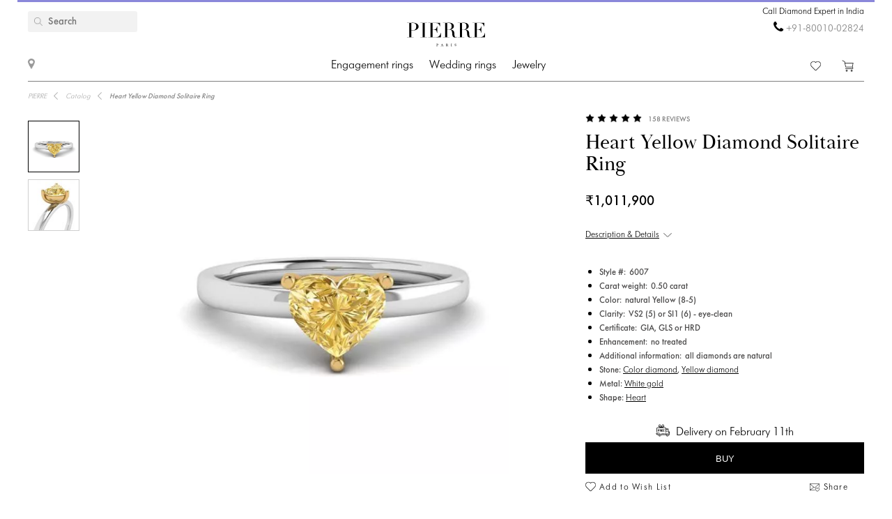

--- FILE ---
content_type: text/html; charset=utf-8
request_url: https://pierrejewellery.in/katalog/heart-yellow-diamond-ring-6007
body_size: 15747
content:
<!DOCTYPE html>
<html dir="ltr" lang="en-IN">
<!--<![endif]-->
<head>
<meta charset="UTF-8" />
<meta name="viewport" content="width=device-width, initial-scale=1"/>
<meta http-equiv="X-UA-Compatible" content="IE=edge"/>
<meta name='wmail-verification' content='ecd4e3496110b4ecbb985aba3ff7d8c3'/>
<meta name="copyright" content="&copy; 2026 PIERRE" />

<link rel="alternate" href="https://pierrejewellery.in/katalog/heart-yellow-diamond-ring-6007" hreflang="x-default"/>


<meta name="robots" content="index, follow"/>
<meta name="yandex" content="index, follow"/>
<meta itemprop="url" content="https://pierrejewellery.in/katalog/heart-yellow-diamond-ring-6007">
<meta itemprop="image" content="https://pierrejewellery.in/image/cachewebp/catalog/001-RINGS/6007/6007-1-550x550.webp">
<meta name="robots" content="noyaca">
<meta property="TWITTER:CARD" content="summary_large_image"/>
<meta property="TWITTER:DESCRIPTION" content="Heart Yellow Diamond Solitaire Ring"/>
<meta property="TWITTER:IMAGE" content="https://pierrejewellery.in/image/cachewebp/catalog/001-RINGS/6007/6007-1-550x550.webp" />

<title>Heart Yellow Diamond Solitaire Ring | Style 6007 | PIERRE Jewellery - order now in India</title>
<base href="https://pierrejewellery.in/" />
<meta name="description" content="Beautiful and neat design of jewelry crafted in 18K gold is a beautifully classic frame for your choice of center diamond. See details Style #6007 Heart Yellow Diamond Solitaire Ring White Gold. Order online with free delivery and unlimited warranty. Free laser engraving. Complimentary cleaning and polishing service every 6 month. Ask PIERRE's Diamond Expert for a free advice. - delivery in India"/>


<meta property="og:type" content="website" />
<meta property="og:locale" content="en-IN"/>
<meta property="og:title" content="PIERRE"/>
<meta property="og:description" content="Heart Yellow Diamond Solitaire Ring"/>
<meta property="og:url" content="https://pierrejewellery.in/katalog/heart-yellow-diamond-ring-6007"/>
<meta property="og:image" content="https://pierrejewellery.in/image/cachewebp/catalog/001-RINGS/6007/6007-1-550x550.webp" />
<meta property="og:site_name" content="pierrejewellery.in"/>

<!-- for better score google pagespeed -->


<link rel="stylesheet" type="text/css" media="all" href="/catalog/view/theme/pierre/stylesheet/style.css?v=2.6"/>
<link rel="stylesheet" type="text/css" href="/catalog/view/theme/pierre/stylesheet/fonts.css?v=1.1"/>
<link rel="stylesheet" href="https://maxcdn.bootstrapcdn.com/font-awesome/4.5.0/css/font-awesome.min.css"/>

<!--
<script src="https://code.jquery.com/jquery.min.js"/></script>
-->

<script src="/catalog/view/javascript/jquery/jquery-2.1.1.min.js"></script>

<script>
let text_serg = {"text_goto_cart":"Go to Bag","text_goto_wishlist":"Go to Wishlist","text_in_map":"PIERRE Jewellery","text_call":"Call Diamond Expert in India","text_logo_alt":"PIERRE Jewellery - Diamond Engagement Rings, Wedding Rings, Diamond Jewellery. Online Shop in India","text_our_phone":"call us"};

</script>

<script src="/catalog/view/javascript/common.js?v=1.2" ></script>
<script src="/catalog/view/javascript/jquery.bxslider.js"></script>
<script src="/catalog/view/javascript/jquery/smooth-scrollbar/smooth-scrollbar.js"></script>
<!--
<script src="//www.youtube.com/player_api"></script>
-->
<script src="/catalog/view/javascript/selectbox.js"></script>
<script async src="/catalog/view/javascript/fancybox/jquery.fancybox.min.js"></script>
<link href='/catalog/view/theme/pierre/stylesheet/re.css?v=104' rel='stylesheet' type='text/css' />


<link href='/catalog/view/javascript/jquery/confirm/jquery-confirm.min.css' rel='stylesheet' type='text/css' />
<script src="/catalog/view/javascript/jquery/confirm/jquery-confirm.min.js"></script>

<link href='/catalog/view/javascript/fancybox/jquery.fancybox.min.css' rel='stylesheet' type='text/css' />
<script src="/catalog/view/javascript/scripts.js?v=1.5"></script>
<script src="/catalog/view/theme/pierre/stylesheet/get_col_day_add.js"></script>

<link rel="preload" href="/catalog/view/theme/pierre/fonts/Baskerville_Display_PT_Display.woff" as="font" type="font/woff" crossorigin />
<link rel="preload" href="/catalog/view/theme/pierre/fonts/Baskerville_Display_PT_Display_Bold.woff" as="font" type="font/woff" crossorigin />
<link rel="preload" href="/catalog/view/theme/pierre/fonts/FuturaFuturisLightC.woff" as="font" type="font/woff" crossorigin />
<link rel="preload" href="/catalog/view/theme/pierre/fonts/futurafuturisc.woff" as="font" type="font/woff" crossorigin />
<link rel="preload" href="/catalog/view/theme/pierre/fonts/Baskerville_Display_PT_Display.ttf" as="font" type="font/ttf" crossorigin />
<link rel="preload" href="/catalog/view/theme/pierre/fonts/Baskerville_Display_PT_Display_Bold.ttf" as="font" type="font/ttf" crossorigin />
<link rel="preload" href="/catalog/view/theme/pierre/fonts/FuturaFuturisLightC.ttf" as="font" type="font/ttf" crossorigin />
<link rel="preload" href="/catalog/view/theme/pierre/fonts/futurafuturisc.ttf" as="font" type="font/ttf" crossorigin />
<link rel="preload" href="/catalog/view/theme/pierre/fonts/Baskerville_Display_PT_Display.svg" as="font" type="image/svg+xml" crossorigin />
<link rel="preload" href="/catalog/view/theme/pierre/fonts/Baskerville_Display_PT_Display_Bold.svg" as="font" type="image/svg+xml" crossorigin />
<link rel="preload" href="/catalog/view/theme/pierre/fonts/FuturaFuturisLightC.ttf" as="font" type="font/ttf" crossorigin />
<link rel="preload" href="/catalog/view/theme/pierre/fonts/futurafuturisc.ttf" as="font" type="font/ttf" crossorigin />



<link href="catalog/view/javascript/progroman/progroman.citymanager.css?v=8.2-0" type="text/css" rel="stylesheet" media="screen"/>
<link href="catalog/view/javascript/jquery/magnific/magnific-popup.css" type="text/css" rel="stylesheet" media="screen"/>
<link href="catalog/view/javascript/jquery/datetimepicker/bootstrap-datetimepicker.min.css" type="text/css" rel="stylesheet" media="screen"/>
<link href="catalog/view/javascript/s_testimonial/sm_testimonial.css" type="text/css" rel="stylesheet" media="screen"/>
<link href="catalog/view/javascript/s_testimonial/owl-carousel/owl.carousel.css" type="text/css" rel="stylesheet" media="screen"/>
<script src="catalog/view/javascript/progroman/jquery.progroman.autocomplete.js?v=8.2-0" ></script>
<script src="catalog/view/javascript/progroman/jquery.progroman.citymanager.js?v=8.2-0" ></script>
<script src="catalog/view/javascript/jquery/magnific/jquery.magnific-popup.min.js" ></script>
<script src="catalog/view/javascript/jquery/datetimepicker/moment/moment.min.js" ></script>
<script src="catalog/view/javascript/jquery/datetimepicker/moment/moment-with-locales.min.js" ></script>
<script src="catalog/view/javascript/jquery/datetimepicker/bootstrap-datetimepicker.min.js" ></script>
<script src="catalog/view/javascript/s_testimonial/owl-carousel/owl.carousel.min.js" ></script>
<script src="catalog/controller/extension/analytics/gae.js" ></script>
<link href="https://pierrejewellery.in/katalog/heart-yellow-diamond-ring-6007" rel="canonical"/>
<link href="https://pierrejewellery.in/image/catalog/banners/favicon.png" rel="icon"/>



<script type="application/ld+json">
	{
    "@context": "http://schema.org/",
    "@type": "Product",
    "name": "Heart Yellow Diamond Solitaire Ring",
    "image": "https://pierrejewellery.in/image/cachewebp/catalog/001-RINGS/6007/6007-1-550x550.webp",
    "sku": "6007",
    "description": "Beautiful and neat design of jewelry crafted in 18K gold is a beautifully classic frame for your choice of center diamond. See details Style #6007 Heart Yellow Diamond Solitaire Ring White Gold. Order online with free delivery and unlimited warranty. Free laser engraving. Complimentary cleaning and polishing service every 6 month. Ask PIERRE's Diamond Expert for a free advice.",
    "aggregateRating": {
        "@type": "AggregateRating",
        "ratingValue": "4.98",
        "ratingCount": "158"
    },
    "brand": {
        "@type": "Brand",
        "name": "PIERRE"
    },
    "offers": {
        "@type": "Offer",
        "priceCurrency": "INR",
        "url": "https://pierrejewellery.in/katalog/heart-yellow-diamond-ring-6007",
        "price": "1011900",
        "priceValidUntil": "2026-02-17",
        "availability": "https://schema.org/InStock",
        "itemCondition": "https://schema.org/NewCondition",
        "hasMerchantReturnPolicy": {
            "@type": "MerchantReturnPolicy",
            "returnPolicyCategory": "https://schema.org/MerchantReturnFiniteReturnWindow",
            "returnMethod": "https://schema.org/ReturnByMail",
            "returnFees": "https://schema.org/FreeReturn",
            "merchantReturnDays": "30",
            "refundType": "FullRefund",
            "inStoreReturnsOffered": "True",
            "applicableCountry": "IN"
        },
        "shippingDetails": {
            "@context": "http://schema.org/",
            "@type": "OfferShippingDetails",
            "deliveryTime": {
                "@type": "ShippingDeliveryTime",
                "businessDays": {
                    "@type": "OpeningHoursSpecification",
                    "dayOfWeek": [
                        "https://schema.org/Monday",
                        "https://schema.org/Tuesday",
                        "https://schema.org/Wednesday",
                        "https://schema.org/Thursday",
                        "https://schema.org/Friday"
                    ]
                },
                "cutoffTime": "12:00:15Z",
                "handlingTime": {
                    "@type": "QuantitativeValue",
                    "minValue": 1,
                    "maxValue": 30,
                    "unitCode": "d"
                },
                "transitTime": {
                    "@type": "QuantitativeValue",
                    "minValue": 1,
                    "maxValue": 30,
                    "unitCode": "d"
                }
            },
            "shippingRate": {
                "@type": "MonetaryAmount",
                "value": "0",
                "currency": "INR"
            },
            "shippingDestination": {
                "@type": "DefinedRegion",
                "addressCountry": "IN"
            }
        }
    }
}
</script>
<script type="application/ld+json">
	{
    "@context": "http://schema.org/",
    "@type": "Organization",
    "name": "PIERRE Jewellery",
    "alternateName": "",
    "url": "https://pierrejewellery.in/",
    "logo": "/catalog/view/theme/pierre/images/logo_PIERRE_2.svg",
    "contactPoint": {
        "@type": "ContactPoint",
        "telephone": "+91-80010-02824",
        "contactType": "customer service",
        "areaServed": "IN",
        "availableLanguage": [
            "English"
        ],
        "contactOption": "TollFree"
    },
    "sameAs": [
        "https://www.instagram.com/pierre.jewellery/",
        "https://www.facebook.com/pierrejewellery/",
        "https://www.youtube.com/@pierrejewellery"
    ]
}
</script>






<!-- Google tag (gtag.js) -->
<script async src="https://www.googletagmanager.com/gtag/js?id=G-F4L4RXNX5D"></script>
<script>
  window.dataLayer = window.dataLayer || [];
  function gtag(){dataLayer.push(arguments);}
  gtag('js', new Date());

  gtag('config', 'G-F4L4RXNX5D');
</script>
<header>
    <div class="container">
        <a href="/" class="logo">
        <img alt="PIERRE Jewellery - Diamond Engagement Rings, Wedding Rings, Diamond Jewellery. Online Shop in India" src="/catalog/view/theme/pierre/images/pierre-paris-logo.svg" style="width: 162px; height: 67px;"/>
    </a>
	
	 <nav class="mainmenu">
 	<div class="navbar navbar-expand-lg navbar-light">
		<div class="navbar-header">
		  <button type="button" class="navbar-toggle collapsed" data-toggle="collapse" data-target="#bs-megamenu">
		  	<i class="fa fa-bars"></i>
		  </button>
		</div>
		<div class="collapse navbar-collapse">
			<ul class="nav navbar-nav megamenu"><li class="parent dropdown " ><a class="dropdown-toggle" href="https://pierrejewellery.in/katalog/engagement-rings"><span class="menu-title">Engagement rings</span><b class="caret"></b></a><div class="dropdown-menu level1"  ><div class="dropdown-menu-inner"><ul><li class="parent dropdown-submenu " ><a class="dropdown-toggle1" data-toggle="dropdown" href="https://pierrejewellery.in/katalog/engagement-rings"><span class="menu-title">SHOP BY SHAPE</span><b class="caret"></b></a><div class="dropdown-menu level2"  style="width:12px" ><div class="dropdown-menu-inner"><ul><li class=" " ><a href="/katalog/engagement-rings/princess-engagement-rings"><span class="menu-icon" style="background:url('https://pierrejewellery.in/image/catalog/1_shape/Princessldpi.png') no-repeat;"><span class="menu-title">Princess (Square)</span></span></a></li><li class=" " ><a href="/katalog/engagement-rings/oval-engagement-rings"><span class="menu-icon" style="background:url('https://pierrejewellery.in/image/catalog/1_shape/ovalldpi.png') no-repeat;"><span class="menu-title">Oval</span></span></a></li><li class=" " ><a href="katalog/engagement-rings/round-engagement-rings"><span class="menu-icon" style="background:url('https://pierrejewellery.in/image/catalog/1_shape/kruglyildpi.png') no-repeat;"><span class="menu-title">Round</span></span></a></li><li class=" " ><a href="/katalog/engagement-rings/emerald-engagement-rings"><span class="menu-icon" style="background:url('https://pierrejewellery.in/image/catalog/1_shape/iumrudnayaldpi.png') no-repeat;"><span class="menu-title">Emerald</span></span></a></li><li class=" " ><a href="/katalog/engagement-rings/heart-engagement-rings"><span class="menu-icon" style="background:url('https://pierrejewellery.in/image/catalog/1_shape/serdceldpi.png') no-repeat;"><span class="menu-title">Heart</span></span></a></li><li class=" " ><a href="/katalog/engagement-rings/pear-engagement-rings"><span class="menu-icon" style="background:url('https://pierrejewellery.in/image/catalog/1_shape/kapyaldpi.png') no-repeat;"><span class="menu-title">Pear (Drop)</span></span></a></li><li class=" " ><a href="/katalog/engagement-rings/marquise-engagement-rings"><span class="menu-icon" style="background:url('https://pierrejewellery.in/image/catalog/1_shape/markizldpi.png') no-repeat;"><span class="menu-title">Marquise</span></span></a></li><li class=" " ><a href="/katalog/engagement-rings/cushion-engagement-rings"><span class="menu-icon" style="background:url('https://pierrejewellery.in/image/catalog/1_shape/kushonldpi.png') no-repeat;"><span class="menu-title">Cushion</span></span></a></li></ul></div></div></li><li class="parent dropdown-submenu " ><a class="dropdown-toggle1" data-toggle="dropdown" href="https://pierrejewellery.in/katalog/engagement-rings"><span class="menu-title">SHOP BY METAL</span><b class="caret"></b></a><div class="dropdown-menu level2"  style="width:12px" ><div class="dropdown-menu-inner"><ul><li class=" " ><a href="katalog/engagement-rings/white-gold-engagement-rings"><span class="menu-title">White gold</span></a></li><li class=" " ><a href="katalog/engagement-rings/yellow-gold-diamond-engagement-rings"><span class="menu-title">Yellow gold</span></a></li><li class=" " ><a href="katalog/engagement-rings/rose-engagement-rings"><span class="menu-title">Rose gold</span></a></li><li class=" " ><a href="katalog/engagement-rings/platinum-engagement-rings"><span class="menu-title">Platinum</span></a></li></ul></div></div></li><li class="parent dropdown-submenu " ><a class="dropdown-toggle1" data-toggle="dropdown" href="https://pierrejewellery.in/katalog/engagement-rings"><span class="menu-title">SHOP BY STYLE</span><b class="caret"></b></a><div class="dropdown-menu level2"  style="width:12px" ><div class="dropdown-menu-inner"><ul><li class=" " ><a href="katalog/engagement-rings/solitaire-engagement-rings"><span class="menu-title">Solitaire</span></a></li><li class=" " ><a href="katalog/engagement-rings/engagement-rings-with-3-stones"><span class="menu-title">Three-Stone</span></a></li><li class=" " ><a href="katalog/engagement-rings/engagement-rings-with-side-diamonds"><span class="menu-title">Sidestone Pave</span></a></li><li class=" " ><a href="katalog/engagement-rings/1-2-carat-diamond-rings"><span class="menu-title">0.5 carat</span></a></li><li class=" " ><a href="https://pierrejewellery.in/katalog/engagement-rings/1-carat-diamond-rings"><span class="menu-title">1 carat</span></a></li></ul></div></div></li><li class="parent dropdown-submenu " ><a class="dropdown-toggle1" data-toggle="dropdown" href="https://pierrejewellery.in/katalog/engagement-rings"><span class="menu-title">TOP ENGAGEMENT RINGS</span><b class="caret"></b></a><div class="dropdown-menu level2"  style="width:12px" ><div class="dropdown-menu-inner"><ul><li class=" " ><a href="katalog/engagement-rings/diamond-engagement-rings"><span class="menu-title">Diamond Engagement Rings</span></a></li><li class=" " ><a href="katalog/engagement-rings/black-diamond-engagement-rings"><span class="menu-title">Black Diamond Engagement Rings</span></a></li><li class=" " ><a href="katalog/engagement-rings/yellow-diamond-engagement-rings"><span class="menu-title">Yellow Diamond Engagement Rings</span></a></li><li class=" " ><a href="katalog/engagement-rings/engagement-rings-with-sapphire"><span class="menu-title">Sapphire Engagement Rings</span></a></li><li class=" " ><a href="katalog/engagement-rings/top20-engagement-rings"><span class="menu-title">Top-20 Engagement Rings</span></a></li></ul></div></div></li></ul></div></div></li><li class="parent dropdown " ><a class="dropdown-toggle" href="https://pierrejewellery.in/katalog/wedding-rings"><span class="menu-title">Wedding rings</span><b class="caret"></b></a><div class="dropdown-menu level1"  ><div class="dropdown-menu-inner"><ul><li class="parent dropdown-submenu " ><a class="dropdown-toggle1" data-toggle="dropdown" href="https://pierrejewellery.in/index.php?route=product/category&amp;path=175"><span class="menu-title">WOMEN</span><b class="caret"></b></a><div class="dropdown-menu level2"  style="width:12px" ><div class="dropdown-menu-inner"><ul><li class=" " ><a href="https://pierrejewellery.in/index.php?route=product/category&amp;path=175"><span class="menu-title">Women’s Wedding Bands</span></a></li><li class=" " ><a href="katalog/wedding-rings/diamond-eternity-wedding-rings"><span class="menu-title">Eternity</span></a></li><li class=" " ><a href="katalog/wedding-rings/anniversary-rings"><span class="menu-title">Diamond Anniversary Bands</span></a></li><li class=" " ><a href="katalog/wedding-rings/diamond-wedding-rings"><span class="menu-title">Diamond Wedding Bands</span></a></li><li class=" " ><a href="katalog/wedding-rings/black-diamond-wedding-ring"><span class="menu-title">Black Diamond Wedding Bands</span></a></li><li class=" " ><a href="katalog/wedding-rings/sapphire-wedding-ring"><span class="menu-title">Sapphire Wedding Bands</span></a></li><li class=" " ><a href="katalog/wedding-rings/top20-wedding-bands"><span class="menu-title">Top-20 Women’s Wedding Rings</span></a></li></ul></div></div></li><li class="parent dropdown-submenu " ><a class="dropdown-toggle1" data-toggle="dropdown" href="https://pierrejewellery.in/index.php?route=product/category&amp;path=175"><span class="menu-title">WOMEN’S BY METAL</span><b class="caret"></b></a><div class="dropdown-menu level2"  style="width:12px" ><div class="dropdown-menu-inner"><ul><li class=" " ><a href="katalog/wedding-rings/white-gold-wedding-rings"><span class="menu-title">White Gold</span></a></li><li class=" " ><a href="katalog/wedding-rings/yellow-gold-wedding-ring"><span class="menu-title">Yellow Gold</span></a></li><li class=" " ><a href="katalog/wedding-rings/rose-gold-wedding-ring"><span class="menu-title">Rose Gold</span></a></li><li class=" " ><a href="katalog/wedding-rings/platinum-wedding-rings"><span class="menu-title">Platinum</span></a></li></ul></div></div></li><li class="parent dropdown-submenu " ><a class="dropdown-toggle1" data-toggle="dropdown" href="https://pierrejewellery.in/katalog/wedding-rings/men-wedding-ring"><span class="menu-title">MEN</span><b class="caret"></b></a><div class="dropdown-menu level2"  style="width:12px" ><div class="dropdown-menu-inner"><ul><li class=" " ><a href="https://pierrejewellery.in/katalog/wedding-rings/men-wedding-ring"><span class="menu-title">Men's Wedding Bands</span></a></li><li class=" " ><a href="katalog/wedding-rings/men-wedding-ring/with-dia"><span class="menu-title">Diamond Bands</span></a></li><li class=" " ><a href="katalog/wedding-rings/top-20-men-wedding-bands"><span class="menu-title">Top-20 Men’s Wedding Rings</span></a></li></ul></div></div></li><li class="parent dropdown-submenu " ><a class="dropdown-toggle1" data-toggle="dropdown" href="https://pierrejewellery.in/katalog/wedding-rings/men-wedding-ring"><span class="menu-title">MEN’S BY METAL</span><b class="caret"></b></a><div class="dropdown-menu level2"  style="width:12px" ><div class="dropdown-menu-inner"><ul><li class=" " ><a href="katalog/wedding-rings/men-wedding-ring/18K-white-gold"><span class="menu-title">White Gold</span></a></li><li class=" " ><a href="katalog/wedding-rings/men-wedding-ring/18k-yellow-gold"><span class="menu-title">Yellow Gold</span></a></li><li class=" " ><a href="katalog/wedding-rings/men-wedding-ring/men-wed-rose-gold"><span class="menu-title">Rose Gold</span></a></li><li class=" " ><a href="katalog/wedding-rings/men-wedding-ring/pt-men"><span class="menu-title">Platinum</span></a></li></ul></div></div></li><li class=" " ><a href="https://pierrejewellery.in/katalog/wedding-rings"><span class="menu-title">All WEDDING RINGS</span></a></li></ul></div></div></li><li class="parent dropdown " ><a class="dropdown-toggle" href="https://pierrejewellery.in/katalog"><span class="menu-title">Jewelry</span><b class="caret"></b></a><div class="dropdown-menu level1"  ><div class="dropdown-menu-inner"><ul><li class="parent dropdown-submenu " ><a class="dropdown-toggle1" data-toggle="dropdown" href="https://pierrejewellery.in/katalog/earrings"><span class="menu-title">Earrings</span><b class="caret"></b></a><div class="dropdown-menu level2"  ><div class="dropdown-menu-inner"><ul><li class=" " ><a href="https://pierrejewellery.in/katalog/earrings/studs"><span class="menu-title">Studs</span></a></li><li class=" " ><a href="https://pierrejewellery.in/katalog/earrings/hoop-earrings"><span class="menu-title">Hoop Earrings</span></a></li><li class=" " ><a href="katalog/earrings/diamond-earrings"><span class="menu-title">Diamond Earrings</span></a></li><li class=" " ><a href="katalog/earrings/black-diamond-earrings"><span class="menu-title">Black Diamond Earrings</span></a></li><li class=" " ><a href="https://pierrejewellery.in/katalog/earrings"><span class="menu-title">Shop All Earrings &gt;</span></a></li></ul></div></div></li><li class="parent dropdown-submenu " ><a class="dropdown-toggle1" data-toggle="dropdown" href="https://pierrejewellery.in/katalog/rings"><span class="menu-title">Rings</span><b class="caret"></b></a><div class="dropdown-menu level2"  ><div class="dropdown-menu-inner"><ul><li class=" " ><a href="/katalog/rings/diamond-rings"><span class="menu-title">Diamond Rings</span></a></li><li class=" " ><a href="/katalog/rings/black-diamond-rings"><span class="menu-title">Black Diamond Rings</span></a></li><li class=" " ><a href="/katalog/rings/yellow-diamond-rings"><span class="menu-title">Yellow Diamond Rings</span></a></li><li class=" " ><a href="katalog/rings/emerald-ring"><span class="menu-title">Emerald Rings</span></a></li><li class=" " ><a href="https://pierrejewellery.in/katalog/rings"><span class="menu-title">Shop All Rings &gt;</span></a></li></ul></div></div></li><li class="parent dropdown-submenu " ><a class="dropdown-toggle1" data-toggle="dropdown" href="https://pierrejewellery.in/katalog/necklaces"><span class="menu-title">NECKLACES</span><b class="caret"></b></a><div class="dropdown-menu level2"  ><div class="dropdown-menu-inner"><ul><li class=" " ><a href="https://pierrejewellery.in/index.php?route=product/category&amp;path=563"><span class="menu-title">Classic Necklaces</span></a></li><li class=" " ><a href="https://pierrejewellery.in/index.php?route=product/category&amp;path=497"><span class="menu-title">Solitaire Pendant</span></a></li><li class=" " ><a href="https://pierrejewellery.in/katalog/necklaces"><span class="menu-title">Fashion Necklaces</span></a></li><li class=" " ><a href="https://pierrejewellery.in/katalog/religion"><span class="menu-title">Amulets</span></a></li><li class=" " ><a href="https://pierrejewellery.in/katalog/necklaces"><span class="menu-title">Shop All Necklaces &gt;</span></a></li></ul></div></div></li><li class="parent dropdown-submenu " ><a class="dropdown-toggle1" data-toggle="dropdown" href="#"><span class="menu-title">FEATURED</span><b class="caret"></b></a><div class="dropdown-menu level2"  style="width:12px" ><div class="dropdown-menu-inner"><ul><li class=" " ><a href="https://pierrejewellery.in/katalog/new"><span class="menu-title">Bestsellers</span></a></li><li class=" " ><a href="https://pierrejewellery.in/katalog/gifts"><span class="menu-title">Gifts</span></a></li><li class=" " ><a href="https://pierrejewellery.in/katalog/gifts/hearts"><span class="menu-title">Heart Shape Jewelry</span></a></li></ul></div></div></li></ul></div></div></li></ul>
		</div>
	</div>	
</nav>
<a class="burger"><span></span></a>
	    <div class="h_left">
        <a href="/contact" class="show_room"></a>
		<div class="map_popup_block_outer">
			<div class="map_popup_block">
				<span class="mpb_address">PIERRE Jewellery</span>
				<div class="mpb_map">We accept Visa, Master Card, wire transfer, PayPal</div>
			</div>
		</div>
    </div>
		<div class="search_toggle"></div>
    <div class="h_right">
			
            <div class="h_tels">
								<span class="h_tel h_tel_title">Call Diamond Expert in India</span>
				<span class="h_tel" id="h_tel" ><i class="fa fa-phone" aria-hidden="true" style=""></i> <a class="zphone" href="tel:+918001002824" target="_blank">+91-80010-02824</a></span>
											</div>
            
		
		<div class="cart">
						<a href="https://pierrejewellery.in/wishlist" class="h_fav" data-wishlist-total="">
                <svg  xmlns="http://www.w3.org/2000/svg" viewBox="0 0 490.4 490.4">
                   <path d="M222.5,453.7a32.32,32.32,0,0,0,22.9,9.5,32.74,32.74,0,0,0,22.9-9.5L448,274A144.4,144.4,0,0,0,245.3,68.3,144.36,144.36,0,0,0,42.4,273.7ZM59.7,86.8a119.87,119.87,0,0,1,169.6.1l7.4,7.4a12.25,12.25,0,0,0,8.7,3.6h0a12.43,12.43,0,0,0,8.7-3.6l7.2-7.2A119.85,119.85,0,1,1,430.8,256.6L251,436.4a8.3,8.3,0,0,1-11.2,0l-180-180a119.87,119.87,0,0,1-.1-169.6Z"/>
                </svg>
                <span></span>
            </a>
		
			<a href="/cart" class="h_cart">
                <svg version="1.1" xmlns="http://www.w3.org/2000/svg" viewBox="0 0 512 512" xmlns:xlink="http://www.w3.org/1999/xlink" enable-background="new 0 0 512 512">
                  <g>
                    <g>
                      <path d="m464.5,301.1l36.5-178h-359.7l-12.5-59.2-108.4-52.9-9.4,18.7 99,47.8 50,238.8h289c0,0 28.5,17.9 17.5,40.5-4.9,7-12.5,15.6-26.1,15.6h-287.6v20.6h287.7c19.8,0 36.5-10.4 45.9-27 18.4-34.4-21.9-64.9-21.9-64.9zm-286.7-5.7l-32.3-151.6h330.5l-31.3,151.6h-266.9z"/>
                      <path d="m212.2,422.1c-21.9,0-39.6,17.6-39.6,39.4s17.7,39.4 39.6,39.4 39.6-17.6 39.6-39.4-17.7-39.4-39.6-39.4zm0,58.1c-10.4,0-18.8-8.3-18.8-18.7s8.3-18.7 18.8-18.7 18.8,8.3 18.8,18.7-8.4,18.7-18.8,18.7z"/>
                      <path d="m424.9,422.1c-21.9,0-39.6,17.6-39.6,39.4s17.7,39.5 39.6,39.5 40.7-17.6 39.6-39.4c0-21.8-17.7-39.5-39.6-39.5zm18.8,39.5c0,10.4-8.3,18.7-18.8,18.7s-18.8-8.3-18.8-18.7 8.3-18.7 18.8-18.7 19.8,8.3 18.8,18.7z"/>
                    </g>
                  </g>
                </svg>
                <span></span>
            </a>		
		</div>
		
		<div class="search">
		<div data-search="" class="h_search">
<!--<div class="hs_amp" style="width: 26px; height: 30px;position: relative;z-index: 10; "></div>-->
<input type="text" name="search" value="" placeholder="Search" class="form-control input-lg"/>
    <button type="button" class="hs_amp btn btn-default btn-lg" style="border:none;"></button>
</div>
		</div>
		    </div>
    <div id="scroll-header-wrap">
        <div class="scroll-header">
            <a href="/" class="logo">
                <img alt="PIERRE Jewellery - Diamond Engagement Rings, Wedding Rings, Diamond Jewellery. Online Shop in India" src="/catalog/view/theme/pierre/images/logo_PIERRE_3.svg" style="width: 162px; height: 67px;"/>
            </a>
             <nav class="mainmenu">
 	<div class="navbar navbar-expand-lg navbar-light">
		<div class="navbar-header">
		  <button type="button" class="navbar-toggle collapsed" data-toggle="collapse" data-target="#bs-megamenu">
		  	<i class="fa fa-bars"></i>
		  </button>
		</div>
		<div class="collapse navbar-collapse">
			<ul class="nav navbar-nav megamenu"><li class="parent dropdown " ><a class="dropdown-toggle" href="https://pierrejewellery.in/katalog/engagement-rings"><span class="menu-title">Engagement rings</span><b class="caret"></b></a><div class="dropdown-menu level1"  ><div class="dropdown-menu-inner"><ul><li class="parent dropdown-submenu " ><a class="dropdown-toggle1" data-toggle="dropdown" href="https://pierrejewellery.in/katalog/engagement-rings"><span class="menu-title">SHOP BY SHAPE</span><b class="caret"></b></a><div class="dropdown-menu level2"  style="width:12px" ><div class="dropdown-menu-inner"><ul><li class=" " ><a href="/katalog/engagement-rings/princess-engagement-rings"><span class="menu-icon" style="background:url('https://pierrejewellery.in/image/catalog/1_shape/Princessldpi.png') no-repeat;"><span class="menu-title">Princess (Square)</span></span></a></li><li class=" " ><a href="/katalog/engagement-rings/oval-engagement-rings"><span class="menu-icon" style="background:url('https://pierrejewellery.in/image/catalog/1_shape/ovalldpi.png') no-repeat;"><span class="menu-title">Oval</span></span></a></li><li class=" " ><a href="katalog/engagement-rings/round-engagement-rings"><span class="menu-icon" style="background:url('https://pierrejewellery.in/image/catalog/1_shape/kruglyildpi.png') no-repeat;"><span class="menu-title">Round</span></span></a></li><li class=" " ><a href="/katalog/engagement-rings/emerald-engagement-rings"><span class="menu-icon" style="background:url('https://pierrejewellery.in/image/catalog/1_shape/iumrudnayaldpi.png') no-repeat;"><span class="menu-title">Emerald</span></span></a></li><li class=" " ><a href="/katalog/engagement-rings/heart-engagement-rings"><span class="menu-icon" style="background:url('https://pierrejewellery.in/image/catalog/1_shape/serdceldpi.png') no-repeat;"><span class="menu-title">Heart</span></span></a></li><li class=" " ><a href="/katalog/engagement-rings/pear-engagement-rings"><span class="menu-icon" style="background:url('https://pierrejewellery.in/image/catalog/1_shape/kapyaldpi.png') no-repeat;"><span class="menu-title">Pear (Drop)</span></span></a></li><li class=" " ><a href="/katalog/engagement-rings/marquise-engagement-rings"><span class="menu-icon" style="background:url('https://pierrejewellery.in/image/catalog/1_shape/markizldpi.png') no-repeat;"><span class="menu-title">Marquise</span></span></a></li><li class=" " ><a href="/katalog/engagement-rings/cushion-engagement-rings"><span class="menu-icon" style="background:url('https://pierrejewellery.in/image/catalog/1_shape/kushonldpi.png') no-repeat;"><span class="menu-title">Cushion</span></span></a></li></ul></div></div></li><li class="parent dropdown-submenu " ><a class="dropdown-toggle1" data-toggle="dropdown" href="https://pierrejewellery.in/katalog/engagement-rings"><span class="menu-title">SHOP BY METAL</span><b class="caret"></b></a><div class="dropdown-menu level2"  style="width:12px" ><div class="dropdown-menu-inner"><ul><li class=" " ><a href="katalog/engagement-rings/white-gold-engagement-rings"><span class="menu-title">White gold</span></a></li><li class=" " ><a href="katalog/engagement-rings/yellow-gold-diamond-engagement-rings"><span class="menu-title">Yellow gold</span></a></li><li class=" " ><a href="katalog/engagement-rings/rose-engagement-rings"><span class="menu-title">Rose gold</span></a></li><li class=" " ><a href="katalog/engagement-rings/platinum-engagement-rings"><span class="menu-title">Platinum</span></a></li></ul></div></div></li><li class="parent dropdown-submenu " ><a class="dropdown-toggle1" data-toggle="dropdown" href="https://pierrejewellery.in/katalog/engagement-rings"><span class="menu-title">SHOP BY STYLE</span><b class="caret"></b></a><div class="dropdown-menu level2"  style="width:12px" ><div class="dropdown-menu-inner"><ul><li class=" " ><a href="katalog/engagement-rings/solitaire-engagement-rings"><span class="menu-title">Solitaire</span></a></li><li class=" " ><a href="katalog/engagement-rings/engagement-rings-with-3-stones"><span class="menu-title">Three-Stone</span></a></li><li class=" " ><a href="katalog/engagement-rings/engagement-rings-with-side-diamonds"><span class="menu-title">Sidestone Pave</span></a></li><li class=" " ><a href="katalog/engagement-rings/1-2-carat-diamond-rings"><span class="menu-title">0.5 carat</span></a></li><li class=" " ><a href="https://pierrejewellery.in/katalog/engagement-rings/1-carat-diamond-rings"><span class="menu-title">1 carat</span></a></li></ul></div></div></li><li class="parent dropdown-submenu " ><a class="dropdown-toggle1" data-toggle="dropdown" href="https://pierrejewellery.in/katalog/engagement-rings"><span class="menu-title">TOP ENGAGEMENT RINGS</span><b class="caret"></b></a><div class="dropdown-menu level2"  style="width:12px" ><div class="dropdown-menu-inner"><ul><li class=" " ><a href="katalog/engagement-rings/diamond-engagement-rings"><span class="menu-title">Diamond Engagement Rings</span></a></li><li class=" " ><a href="katalog/engagement-rings/black-diamond-engagement-rings"><span class="menu-title">Black Diamond Engagement Rings</span></a></li><li class=" " ><a href="katalog/engagement-rings/yellow-diamond-engagement-rings"><span class="menu-title">Yellow Diamond Engagement Rings</span></a></li><li class=" " ><a href="katalog/engagement-rings/engagement-rings-with-sapphire"><span class="menu-title">Sapphire Engagement Rings</span></a></li><li class=" " ><a href="katalog/engagement-rings/top20-engagement-rings"><span class="menu-title">Top-20 Engagement Rings</span></a></li></ul></div></div></li></ul></div></div></li><li class="parent dropdown " ><a class="dropdown-toggle" href="https://pierrejewellery.in/katalog/wedding-rings"><span class="menu-title">Wedding rings</span><b class="caret"></b></a><div class="dropdown-menu level1"  ><div class="dropdown-menu-inner"><ul><li class="parent dropdown-submenu " ><a class="dropdown-toggle1" data-toggle="dropdown" href="https://pierrejewellery.in/index.php?route=product/category&amp;path=175"><span class="menu-title">WOMEN</span><b class="caret"></b></a><div class="dropdown-menu level2"  style="width:12px" ><div class="dropdown-menu-inner"><ul><li class=" " ><a href="https://pierrejewellery.in/index.php?route=product/category&amp;path=175"><span class="menu-title">Women’s Wedding Bands</span></a></li><li class=" " ><a href="katalog/wedding-rings/diamond-eternity-wedding-rings"><span class="menu-title">Eternity</span></a></li><li class=" " ><a href="katalog/wedding-rings/anniversary-rings"><span class="menu-title">Diamond Anniversary Bands</span></a></li><li class=" " ><a href="katalog/wedding-rings/diamond-wedding-rings"><span class="menu-title">Diamond Wedding Bands</span></a></li><li class=" " ><a href="katalog/wedding-rings/black-diamond-wedding-ring"><span class="menu-title">Black Diamond Wedding Bands</span></a></li><li class=" " ><a href="katalog/wedding-rings/sapphire-wedding-ring"><span class="menu-title">Sapphire Wedding Bands</span></a></li><li class=" " ><a href="katalog/wedding-rings/top20-wedding-bands"><span class="menu-title">Top-20 Women’s Wedding Rings</span></a></li></ul></div></div></li><li class="parent dropdown-submenu " ><a class="dropdown-toggle1" data-toggle="dropdown" href="https://pierrejewellery.in/index.php?route=product/category&amp;path=175"><span class="menu-title">WOMEN’S BY METAL</span><b class="caret"></b></a><div class="dropdown-menu level2"  style="width:12px" ><div class="dropdown-menu-inner"><ul><li class=" " ><a href="katalog/wedding-rings/white-gold-wedding-rings"><span class="menu-title">White Gold</span></a></li><li class=" " ><a href="katalog/wedding-rings/yellow-gold-wedding-ring"><span class="menu-title">Yellow Gold</span></a></li><li class=" " ><a href="katalog/wedding-rings/rose-gold-wedding-ring"><span class="menu-title">Rose Gold</span></a></li><li class=" " ><a href="katalog/wedding-rings/platinum-wedding-rings"><span class="menu-title">Platinum</span></a></li></ul></div></div></li><li class="parent dropdown-submenu " ><a class="dropdown-toggle1" data-toggle="dropdown" href="https://pierrejewellery.in/katalog/wedding-rings/men-wedding-ring"><span class="menu-title">MEN</span><b class="caret"></b></a><div class="dropdown-menu level2"  style="width:12px" ><div class="dropdown-menu-inner"><ul><li class=" " ><a href="https://pierrejewellery.in/katalog/wedding-rings/men-wedding-ring"><span class="menu-title">Men's Wedding Bands</span></a></li><li class=" " ><a href="katalog/wedding-rings/men-wedding-ring/with-dia"><span class="menu-title">Diamond Bands</span></a></li><li class=" " ><a href="katalog/wedding-rings/top-20-men-wedding-bands"><span class="menu-title">Top-20 Men’s Wedding Rings</span></a></li></ul></div></div></li><li class="parent dropdown-submenu " ><a class="dropdown-toggle1" data-toggle="dropdown" href="https://pierrejewellery.in/katalog/wedding-rings/men-wedding-ring"><span class="menu-title">MEN’S BY METAL</span><b class="caret"></b></a><div class="dropdown-menu level2"  style="width:12px" ><div class="dropdown-menu-inner"><ul><li class=" " ><a href="katalog/wedding-rings/men-wedding-ring/18K-white-gold"><span class="menu-title">White Gold</span></a></li><li class=" " ><a href="katalog/wedding-rings/men-wedding-ring/18k-yellow-gold"><span class="menu-title">Yellow Gold</span></a></li><li class=" " ><a href="katalog/wedding-rings/men-wedding-ring/men-wed-rose-gold"><span class="menu-title">Rose Gold</span></a></li><li class=" " ><a href="katalog/wedding-rings/men-wedding-ring/pt-men"><span class="menu-title">Platinum</span></a></li></ul></div></div></li><li class=" " ><a href="https://pierrejewellery.in/katalog/wedding-rings"><span class="menu-title">All WEDDING RINGS</span></a></li></ul></div></div></li><li class="parent dropdown " ><a class="dropdown-toggle" href="https://pierrejewellery.in/katalog"><span class="menu-title">Jewelry</span><b class="caret"></b></a><div class="dropdown-menu level1"  ><div class="dropdown-menu-inner"><ul><li class="parent dropdown-submenu " ><a class="dropdown-toggle1" data-toggle="dropdown" href="https://pierrejewellery.in/katalog/earrings"><span class="menu-title">Earrings</span><b class="caret"></b></a><div class="dropdown-menu level2"  ><div class="dropdown-menu-inner"><ul><li class=" " ><a href="https://pierrejewellery.in/katalog/earrings/studs"><span class="menu-title">Studs</span></a></li><li class=" " ><a href="https://pierrejewellery.in/katalog/earrings/hoop-earrings"><span class="menu-title">Hoop Earrings</span></a></li><li class=" " ><a href="katalog/earrings/diamond-earrings"><span class="menu-title">Diamond Earrings</span></a></li><li class=" " ><a href="katalog/earrings/black-diamond-earrings"><span class="menu-title">Black Diamond Earrings</span></a></li><li class=" " ><a href="https://pierrejewellery.in/katalog/earrings"><span class="menu-title">Shop All Earrings &gt;</span></a></li></ul></div></div></li><li class="parent dropdown-submenu " ><a class="dropdown-toggle1" data-toggle="dropdown" href="https://pierrejewellery.in/katalog/rings"><span class="menu-title">Rings</span><b class="caret"></b></a><div class="dropdown-menu level2"  ><div class="dropdown-menu-inner"><ul><li class=" " ><a href="/katalog/rings/diamond-rings"><span class="menu-title">Diamond Rings</span></a></li><li class=" " ><a href="/katalog/rings/black-diamond-rings"><span class="menu-title">Black Diamond Rings</span></a></li><li class=" " ><a href="/katalog/rings/yellow-diamond-rings"><span class="menu-title">Yellow Diamond Rings</span></a></li><li class=" " ><a href="katalog/rings/emerald-ring"><span class="menu-title">Emerald Rings</span></a></li><li class=" " ><a href="https://pierrejewellery.in/katalog/rings"><span class="menu-title">Shop All Rings &gt;</span></a></li></ul></div></div></li><li class="parent dropdown-submenu " ><a class="dropdown-toggle1" data-toggle="dropdown" href="https://pierrejewellery.in/katalog/necklaces"><span class="menu-title">NECKLACES</span><b class="caret"></b></a><div class="dropdown-menu level2"  ><div class="dropdown-menu-inner"><ul><li class=" " ><a href="https://pierrejewellery.in/index.php?route=product/category&amp;path=563"><span class="menu-title">Classic Necklaces</span></a></li><li class=" " ><a href="https://pierrejewellery.in/index.php?route=product/category&amp;path=497"><span class="menu-title">Solitaire Pendant</span></a></li><li class=" " ><a href="https://pierrejewellery.in/katalog/necklaces"><span class="menu-title">Fashion Necklaces</span></a></li><li class=" " ><a href="https://pierrejewellery.in/katalog/religion"><span class="menu-title">Amulets</span></a></li><li class=" " ><a href="https://pierrejewellery.in/katalog/necklaces"><span class="menu-title">Shop All Necklaces &gt;</span></a></li></ul></div></div></li><li class="parent dropdown-submenu " ><a class="dropdown-toggle1" data-toggle="dropdown" href="#"><span class="menu-title">FEATURED</span><b class="caret"></b></a><div class="dropdown-menu level2"  style="width:12px" ><div class="dropdown-menu-inner"><ul><li class=" " ><a href="https://pierrejewellery.in/katalog/new"><span class="menu-title">Bestsellers</span></a></li><li class=" " ><a href="https://pierrejewellery.in/katalog/gifts"><span class="menu-title">Gifts</span></a></li><li class=" " ><a href="https://pierrejewellery.in/katalog/gifts/hearts"><span class="menu-title">Heart Shape Jewelry</span></a></li></ul></div></div></li></ul></div></div></li></ul>
		</div>
	</div>	
</nav>
<a class="burger"><span></span></a>
            <div class="h_left">
                <a href="/contact" class="show_room"></a>
                <div class="map_popup_block_outer map_popup_block_outer-2">
                    <div class="map_popup_block">
                        <span class="mpb_address">PIERRE Jewellery</span>
                        <div class="mpb_map">We accept Visa, Master Card, wire transfer, PayPal</div>
                    </div>
                </div>
            </div>
                <div class="search_toggle"></div>
            <div class="h_right">
                    
                    <div class="h_tels">
                        <a class="h_tel" href="tel:+918001002824" target="_blank"><i class="fa fa-phone" aria-hidden="true" style=""></i> +91-80010-02824</a>
                                            </div>
                    
            				<div class="cart">
                    <a href="https://pierrejewellery.in/wishlist" class="h_fav" data-wishlist-total="">
                        <svg  xmlns="http://www.w3.org/2000/svg" viewBox="0 0 490.4 490.4">
                           <path d="M222.5,453.7a32.32,32.32,0,0,0,22.9,9.5,32.74,32.74,0,0,0,22.9-9.5L448,274A144.4,144.4,0,0,0,245.3,68.3,144.36,144.36,0,0,0,42.4,273.7ZM59.7,86.8a119.87,119.87,0,0,1,169.6.1l7.4,7.4a12.25,12.25,0,0,0,8.7,3.6h0a12.43,12.43,0,0,0,8.7-3.6l7.2-7.2A119.85,119.85,0,1,1,430.8,256.6L251,436.4a8.3,8.3,0,0,1-11.2,0l-180-180a119.87,119.87,0,0,1-.1-169.6Z"/>
                        </svg>
                        <span></span>
                    </a>
                    <a href="/cart" class="h_cart">
                        

                        <svg version="1.1" xmlns="http://www.w3.org/2000/svg" viewBox="0 0 512 512" xmlns:xlink="http://www.w3.org/1999/xlink" enable-background="new 0 0 512 512">
                          <g>
                            <g>
                              <path d="m464.5,301.1l36.5-178h-359.7l-12.5-59.2-108.4-52.9-9.4,18.7 99,47.8 50,238.8h289c0,0 28.5,17.9 17.5,40.5-4.9,7-12.5,15.6-26.1,15.6h-287.6v20.6h287.7c19.8,0 36.5-10.4 45.9-27 18.4-34.4-21.9-64.9-21.9-64.9zm-286.7-5.7l-32.3-151.6h330.5l-31.3,151.6h-266.9z"/>
                              <path d="m212.2,422.1c-21.9,0-39.6,17.6-39.6,39.4s17.7,39.4 39.6,39.4 39.6-17.6 39.6-39.4-17.7-39.4-39.6-39.4zm0,58.1c-10.4,0-18.8-8.3-18.8-18.7s8.3-18.7 18.8-18.7 18.8,8.3 18.8,18.7-8.4,18.7-18.8,18.7z"/>
                              <path d="m424.9,422.1c-21.9,0-39.6,17.6-39.6,39.4s17.7,39.5 39.6,39.5 40.7-17.6 39.6-39.4c0-21.8-17.7-39.5-39.6-39.5zm18.8,39.5c0,10.4-8.3,18.7-18.8,18.7s-18.8-8.3-18.8-18.7 8.3-18.7 18.8-18.7 19.8,8.3 18.8,18.7z"/>
                            </g>
                          </g>
                        </svg>
                        <span></span>
                    </a> 
                </div>
                <div class="search">
                <div data-search="" class="h_search">
<!--<div class="hs_amp" style="width: 26px; height: 30px;position: relative;z-index: 10; "></div>-->
<input type="text" name="search" value="" placeholder="Search" class="form-control input-lg"/>
    <button type="button" class="hs_amp btn btn-default btn-lg" style="border:none;"></button>
</div>
                </div>
                            </div>
        </div>
    </div>
    </div>

    
	<div style="display: none" itemscope itemtype="http://schema.org/JewelryStore">
		<span itemprop="openingHours">every day from 11:00 to 21:00 by prior appointment</span>
		<span itemprop="name">PIERRE Jewellery</span>
		<a itemprop="url" href="https://pierrejewellery.in/katalog/heart-yellow-diamond-ring-6007">pierrejewellery.in</a>
		<img itemprop="image" alt="logo" src="/catalog/view/theme/pierre/images/pierre-paris-logo.svg"/>
		<span itemprop="brand">PIERRE</span>
		<span itemprop="priceRange" content="$$$"></span>
		<span itemprop="address">Yashwant Place Commercial Complex
Chanakyapuri
New Delhi</span>
				<span itemprop="geo" itemscope itemtype="http://schema.org/GeoCoordinates">
			<meta itemprop="latitude" content="28.5437"/>			<meta itemprop="longitude" content="77.1282"/>		</span>
							<a itemprop="telephone" content="+918001002824" class="telo1" href="tel:+918001002824">+91-80010-02824</a>
			
		
		<a href="mailto:sales@pierre.paris">
			<span itemprop="email">sales@pierre.paris</span>
		</a>
	</div>


</header>

<script>
    var recalc_cart = '0';
    var calculation_type = 'none';
    var calculation_mode = 'none';
</script>
    <div class="initial-params">
        <input class="product-select" type="hidden" name="product_id" value="7135" />
        <input class="product-select" type="hidden" name="quantity" value="1" id="input-quantity" />
        <input class="product-select" type="hidden" name="option[18]" value="" />
        
                    <input class="product-select" type="hidden" name="option[45820]" value="" />
                    <input class="product-select" type="hidden" name="option[45810]" value="" />
                    <input class="product-select" type="hidden" name="option[45818]" value="" />
                    <input class="product-select" type="hidden" name="option[45819]" value="" />
                    <input class="product-select" type="hidden" name="option[45813]" value="" />
                    <input class="product-select" type="hidden" name="option[45817]" value="" />
                    <input class="product-select" type="hidden" name="option[45811]" value="" />
                    <input class="product-select" type="hidden" name="option[45809]" value="" />
                    <input class="product-select" type="hidden" name="option[45812]" value="" />
                    <input class="product-select" type="hidden" name="option[45814]" value="" />
                    <input class="product-select" type="hidden" name="option[45815]" value="" />
                    <input class="product-select" type="hidden" name="option[45816]" value="" />
         
    </div>
    
    <span class="g_head_m">
                <div class="product-model">6007</div>
        Heart Yellow Diamond Solitaire Ring
    </span>
    <div class="content">
	    <ul class="nav new-product-template-breadcrumb" itemscope itemtype="https://schema.org/BreadcrumbList">
                    <li itemprop="itemListElement" itemscope itemtype="https://schema.org/ListItem">
            <a href="https://pierrejewellery.in/" itemprop="item">
                <span itemprop="name">PIERRE</span>
            </a>
            <meta itemprop="position" content="1" />
        </li>
                            <li itemprop="itemListElement" itemscope itemtype="https://schema.org/ListItem">
            <a href="https://pierrejewellery.in/katalog" itemprop="item">
                <span itemprop="name">Catalog</span>
            </a>
            <meta itemprop="position" content="2" />
        </li>
                            <li itemprop="itemListElement" itemscope itemtype="https://schema.org/ListItem">
            <span content="https://pierrejewellery.in/katalog/heart-yellow-diamond-ring-6007" itemprop="item">
                <span itemprop="name">Heart Yellow Diamond Solitaire Ring</span>
            </span>
            <meta itemprop="position" content="3" />
        </li>
            </ul>		
        <div class="product-line">
            <div class="container">
                <div class="product-line-inner">
                        <div class="product-line-container">
                            <div class="product-line-good">Heart Yellow Diamond Solitaire Ring</div>
                            <span class="gr_total">₹1,011,900</span>
							<div class="ocpoc-product-btn" onclick="ocpoc_popup('1012');"><button data-cart-add="button-cart"  class="btn-black" >
                                <span>Add to Bag</span>&nbsp;&nbsp;<span class="display_mobile_inline_block">₹1,011,900</span>
                            <svg width="15" height="15" viewBox="0 0 15 15" xmlns="http://www.w3.org/2000/svg"><path stroke="none" d="M9.58706 2.62829L8.9181 3.37158L13.5052 7.49994L8.9181 11.6283L9.58706 12.3716L15 7.49994L9.58706 2.62829Z"></path><path stroke="none" d="M14.2525 6.99994L0.252544 6.99994L0.252544 7.99994L14.2525 7.99994V6.99994Z"></path></svg>
                            </button>
                        </div>
							                        </div>
                </div>
            </div>
        </div>
		
        <div class="good new-product-template">
            <div class="g_left">
                <div class="good_slider_block">

					<!-- XD stickers start -->
										<!-- XD stickers end -->
				
   					<ul class="good_slider">
                        <li>       
                            <img src="https://pierrejewellery.in/image/cachewebp/catalog/001-RINGS/6007/6007-1-550x550.webp" title="Heart Yellow Diamond Solitaire Ring, Enlarge image 1, (id_7135)" alt="Heart Yellow Diamond Solitaire Ring, Enlarge image 1" />
                        </li>
                                     
                        
                            <li>
                                <img src="https://pierrejewellery.in/image/cachewebp/catalog/001-RINGS/6007/6007-2-550x550.webp" title="Heart Yellow Diamond Solitaire Ring, Enlarge image 2, (id_7135)" alt="Heart Yellow Diamond Solitaire Ring,  Enlarge image 2" />
                            </li>
                                                     							
						                    </ul>
                                                            <div class="bx-pager">
                        <ul>
                                                        <li>
                                <a data-slide-index="0" href="" title="Heart Yellow Diamond Solitaire Ring">
                                    <img width="96px" src="https://pierrejewellery.in/image/cachewebp/catalog/001-RINGS/6007/6007-1-550x550.webp" title="Heart Yellow Diamond Solitaire Ring, Image 1, (id_7135)" alt="Heart Yellow Diamond Solitaire Ring, Image 1" />
                                </a>
                            </li>
                                                                                            <li> 
                                    <a data-slide-index="1" href="https://pierrejewellery.in/image/cachewebp/catalog/001-RINGS/6007/6007-2-550x550.webp" title="Heart Yellow Diamond Solitaire Ring">
                                        <img src="https://pierrejewellery.in/image/cache/catalog/001-RINGS/6007/6007-2-96x96.jpg" title="Heart Yellow Diamond Solitaire Ring, Image 2, (id_7135)" alt="Heart Yellow Diamond Solitaire Ring, Image 2" />
                                    </a> 
                                </li>
                            							
							                        </ul>
                    </div>
                                    </div>
               
                <div class="gl_links mob" >
					
					
                    <a class="favoritve-icon " onclick="wishlist.add('7135');" title="Add to Wish List"></a>
                </div> 
            </div>
            
			
            <div class="g_right" id="product">
            	
            		<link rel="stylesheet" href="/catalog/view/javascript/raty/jquery.raty.css"/>
				<script src="/catalog/view/javascript/raty/jquery.raty.js"/></script>
				
				<a class="product-stars" onclick="$([document.documentElement, document.body]).animate({scrollTop: ($('.reviews_good.testimonials-carousel').offset().top - 20)}, 300);">
					<div class="stars"></div>
            			<div class="text">158 reviews</div>
				</a>
            		
            		
            		<script>
            			$('.product-stars .stars').raty({
						score: 5,
						readOnly:      true, 
						hints:       ['1 of 5', '2 of 5', '3 of 5', '4 of 5', '5 of 5'], 
						starHalf:    '/catalog/view/javascript/raty/images/star-half.png',
						starOff:     '/catalog/view/javascript/raty/images/star-off.png',
						starOn:      '/catalog/view/javascript/raty/images/star-on.png',
						click: function(score, evt) {
						}
					});
            		</script>
            		
            	
                    <span class="gr_head product-page-h1">
						<p class="class_h1" itemprop="name">Heart Yellow Diamond Solitaire Ring</p>
					</span>

                    <div class="price-and-heart">
                        <div class="gr_bot">
                            <span class="gr_total">₹1,011,900</span>
                            <input type="hidden" name="product_id" value="7135" />
                        </div>
                        
                    </div>

                    <div class="product-srok mob">
                    	<img class="svg" src="/catalog/view/theme/pierre/images/free-delivery.svg" alt="Delivery date"> Delivery on <span> February 11th</span>
                    </div>
                
                            
        <div id="calculator">        
        		
			        
				       
                    
			
					
			
			        
				
								
                    
				       
            					
                    
			
								
					
			
										        
				
								
                    
				       
            					
                    
			
								
					
			
										        
				
								
                    
				       
            					
                    
			
								
					
			
																			
					<span class="gr_row_head quality">Select Diamond Clarity</span>
					<div class="gr_diamonds_wrap">
					<div class="gr_diamonds quality">
						<div class="grd_group" data-scrollbar>
																
								<div class="dq_diamond" label-value="VS2" name="option[45819]" value="121458" data-value="VS2">              
									<span name="option[45819]" value="121458" data-value="VS2" label-value="VS2">VS2</span>
								</div>									
							               
							<div class="cl"></div>				      
						</div>						
					</div>
					</div>
							        
				
			        
				       
                    
			
					
			
			        
				
								
                    
				       
            					
                    
			
								
					
			
										        
				
			        
				       
                    
			
					
			
			        
				
			        
				       
                    
			
					
			
			        
				
			        
				       
                    
			
					
			
			        
				
			        
				       
                    
			
					
			
			        
				
			        
				       
                    
			
					
			
			        
				
								
                    
				       
            									
					<span class="gr_row_head ring_size">Select Ring Size</span>
					<div class="gr_ring_sizes_wrap">
					<div class="gr_ring_sizes_content">
					
					<div class="gr_ring_sizes" data-scrollbar>    
								            
													<span name="option[45816]" data-value="14,5" value="121437" label-value="14,5" class="grr_size">14,5</span>
													<span name="option[45816]" data-value="15" value="121438" label-value="15" class="grr_size">15</span>
													<span name="option[45816]" data-value="15,5" value="121439" label-value="15,5" class="grr_size">15,5</span>
													<span name="option[45816]" data-value="16" value="121440" label-value="16" class="grr_size">16</span>
													<span name="option[45816]" data-value="16,5" value="121441" label-value="16,5" class="grr_size">16,5</span>
													<span name="option[45816]" data-value="17" value="121442" label-value="17" class="grr_size">17</span>
													<span name="option[45816]" data-value="17,5" value="121443" label-value="17,5" class="grr_size">17,5</span>
													<span name="option[45816]" data-value="18" value="121444" label-value="18" class="grr_size">18</span>
													<span name="option[45816]" data-value="18,5" value="121445" label-value="18,5" class="grr_size">18,5</span>
													<span name="option[45816]" data-value="19" value="121446" label-value="19" class="grr_size">19</span>
													<span name="option[45816]" data-value="19,5" value="121447" label-value="19,5" class="grr_size">19,5</span>
													<span name="option[45816]" data-value="20" value="121448" label-value="20" class="grr_size">20</span>
													<span name="option[45816]" data-value="20,5" value="121449" label-value="20,5" class="grr_size">20,5</span>
													<span name="option[45816]" data-value="21" value="121450" label-value="21" class="grr_size">21</span>
													<span name="option[45816]" data-value="21,5" value="121451" label-value="21,5" class="grr_size">21,5</span>
													<span name="option[45816]" data-value="22" value="121452" label-value="22" class="grr_size">22</span>
													<span name="option[45816]" data-value="22,5" value="121453" label-value="22,5" class="grr_size">22,5</span>
													<span name="option[45816]" data-value="23" value="121454" label-value="23" class="grr_size">23</span>
						            
						<input type="number" name="option[45816]" min="0.01" max="30.00" step="0.01" value="" class="grs_input gid colortext" placeholder="Your Size" />					    
					</div>
					</div>
					</div>
					
                    
			
								
					
			
										        
				</div>

		
                <div class="all-attributes">
                	<a>Description & Details</a>
                </div>
                               
                <div class="g_description product-attributes">
                                            <ul class="product-attributes-list">
                    												
																																																																																																		
	                            									
																																									<li>
												Style #:<span>6007</span>
											</li>
																																																														<li>
												Carat weight:<span>0.50 carat</span>
											</li>
																																																														<li>
												Color:<span>natural Yellow (8-5)</span>
											</li>
																																																														<li>
												Clarity:<span>VS2 (5) or SI1 (6) - eye-clean</span>
											</li>
																																																														<li>
												Certificate:<span>GIA, GLS or HRD</span>
											</li>
																																																														<li>
												Enhancement:<span>no treated</span>
											</li>
																																																														<li>
												Additional information:<span>all diamonds are natural</span>
											</li>
																																							
	                            								
																	<li>
										Stone: <a href="https://pierrejewellery.in/katalog/rings/colored-diamond-rings">Color diamond</a>, <a href="https://pierrejewellery.in/katalog/rings/yellow-diamond-rings">Yellow diamond</a>
									</li>
																	<li>
										Metal: <a href="https://pierrejewellery.in/katalog/rings/white-gold-ring">White gold</a>
									</li>
																	<li>
										Shape: <a href="https://pierrejewellery.in/katalog/rings/rings-with-heart-stone">Heart</a>
									</li>
																                        </ul>
                                    </div>
                
                                                                 
				<div class="gr_bot gr_bot_bottom">
					<div class="product-srok">
                            <img class="svg" src="/catalog/view/theme/pierre/images/free-delivery.svg" alt="delivery"> Delivery on <span> February 11th</span>
                    </div>
					<div class="ocpoc-product-btn">
						
						<button data-cart-add="button-cart" class="btn-black">
                            <span>Buy</span>
                        </button>
					</div>
					<div class="gl_links" >
						<a class="favoritve-icon " title="Add to Wish List" onclick="wishlist.add('7135');" title="Save">Add to Wish List</a>
					 
					
						<div class="fl_share"><span>Share</span>
							<div class="fls_popup">
								<div class="ya-share2" data-services="facebook,pinterest,telegram" data-image="/catalog/view/theme/pierre/images/fls_popup_items.jpg"></div>
							</div>
						</div>
					   
					</div> 
                    
                </div>

                
                   
                <div class="cl"></div>

                            </div>
			
			<div style="clear:both;"></div>
			<h1 class="class_h1">Style # 6007 - Heart Yellow Diamond Solitaire Ring</h1>
        </div>
		
    </div>
  
        <div class="content">
		
        <div class="advantages">
            <ul class="advantages__list">
                <div class="advantages__item">
                    <div class="advantages__img">
                        <img class="svg" src="/catalog/view/theme/pierre/images/free-delivery.svg" alt="Complimentary <br> delivery">
                    </div>
                    <div class="advantages__text">Complimentary <br> delivery</div>
                </div>
                <div class="advantages__item">
                    <div class="advantages__img">
                        <img class="svg" src="/catalog/view/theme/pierre/images/bath.svg" alt="Free Polishing and Cleaning<br> every 6 month">
                    </div>
                    <div class="advantages__text">Free Polishing and Cleaning<br> every 6 month</div>
                </div>
                <div class="advantages__item">
                    <div class="advantages__img">
                        <img class="svg" src="/catalog/view/theme/pierre/images/kolco.svg" alt="Quick Ring<br> Resizing">
                    </div>
                    <div class="advantages__text">Quick Ring<br> Resizing</div>
                </div>
                <div class="advantages__item">
                    <div class="advantages__img">
                        <img class="svg" src="/catalog/view/theme/pierre/images/engagement.svg" alt="Lifetime Warranty">
                    </div>
                    <div class="advantages__text">Lifetime Warranty</div>
                </div>
            </ul>
        </div>
		
		
		
        		
		
		
                    
    <div class="reviews_good testimonials-carousel">
    <h2 class="rg_head">Customer Video Reviews</h2>
	<div class="gr_bot mob" style="margin-top:0;">
		<a class="product-stars" > 
			<div class="stars" title=""><img alt="1" src="/catalog/view/javascript/raty/images/star-on.png" title="">&nbsp;<img alt="2" src="/catalog/view/javascript/raty/images/star-on.png" title="">&nbsp;<img alt="3" src="/catalog/view/javascript/raty/images/star-on.png" title="">&nbsp;<img alt="4" src="/catalog/view/javascript/raty/images/star-on.png" title="">&nbsp;<img alt="5" src="/catalog/view/javascript/raty/images/star-on.png" title=""><input name="score" type="hidden" value="5" readonly=""></div>5.0
		</a>
	</div>
    <div class="rg_content">	
		
		<div class="recent_slider_block" style="border-bottom:none;">
	        <ul class="review_slider">
	            	                <li>
	                    <div class="rs_block">
	                        <a class="rs_img"  onclick="showTestimonial(75)">
		                        										<img src="https://pierrejewellery.in/image/cachewebp/catalog/otzivi/pierrejewellery.ru-otziv-alexander-banker-1-263x263.webp" alt="" />
	                            	                        </a>
	                        <a href="#" class="rs_name" onclick="showTestimonial(75)">
	                            Aleksandr Gorbachev, Project Manager
	                        </a>
	                    </div>
	                </li>
	            	                <li>
	                    <div class="rs_block">
	                        <a class="rs_img"  onclick="showTestimonial(144)">
		                        										<img src="https://pierrejewellery.in/image/cachewebp/catalog/otzivi/1_76_vladislav_yurist-263x263.webp" alt="" />
	                            	                        </a>
	                        <a href="#" class="rs_name" onclick="showTestimonial(144)">
	                            Vladislav, attorney
	                        </a>
	                    </div>
	                </li>
	            	                <li>
	                    <div class="rs_block">
	                        <a class="rs_img"  onclick="showTestimonial(41)">
		                        										<img src="https://pierrejewellery.in/image/cachewebp/catalog/otzivi/otzyv-PIERRE-jewellery-263x263.webp" alt="" />
	                            	                        </a>
	                        <a href="#" class="rs_name" onclick="showTestimonial(41)">
	                            Nadezhda Delanyan, businessman
	                        </a>
	                    </div>
	                </li>
	            	                <li>
	                    <div class="rs_block">
	                        <a class="rs_img"  onclick="showTestimonial(52)">
		                        										<img src="https://pierrejewellery.in/image/cachewebp/catalog/otzivi/PIERRE-jewellery-otvizi-polina-263x263.webp" alt="" />
	                            	                        </a>
	                        <a href="#" class="rs_name" onclick="showTestimonial(52)">
	                            Polina and Mikhail
	                        </a>
	                    </div>
	                </li>
	            	                <li>
	                    <div class="rs_block">
	                        <a class="rs_img"  onclick="showTestimonial(145)">
		                        										<img src="https://pierrejewellery.in/image/cachewebp/catalog/otzivi/1_75_rashid-263x263.webp" alt="" />
	                            	                        </a>
	                        <a href="#" class="rs_name" onclick="showTestimonial(145)">
	                            Rashid, entrepreneur
	                        </a>
	                    </div>
	                </li>
	            	                <li>
	                    <div class="rs_block">
	                        <a class="rs_img"  onclick="showTestimonial(148)">
		                        										<img src="https://pierrejewellery.in/image/cachewebp/catalog/otzivi/1_79_pasha_avito-263x263.webp" alt="" />
	                            	                        </a>
	                        <a href="#" class="rs_name" onclick="showTestimonial(148)">
	                            Pavel
	                        </a>
	                    </div>
	                </li>
	            	                <li>
	                    <div class="rs_block">
	                        <a class="rs_img"  onclick="showTestimonial(54)">
		                        										<img src="https://pierrejewellery.in/image/cachewebp/catalog/otzivi/PIERRE-jewellery-otziv-eugeniya-dv-263x263.webp" alt="" />
	                            	                        </a>
	                        <a href="#" class="rs_name" onclick="showTestimonial(54)">
	                            Yevgeniya (Arina) Dvoryakovskaya, pharmacist
	                        </a>
	                    </div>
	                </li>
	            	                <li>
	                    <div class="rs_block">
	                        <a class="rs_img"  onclick="showTestimonial(137)">
		                        										<img src="https://pierrejewellery.in/image/cachewebp/catalog/otzivi/2_45_makar-263x263.webp" alt="" />
	                            	                        </a>
	                        <a href="#" class="rs_name" onclick="showTestimonial(137)">
	                            Makar
	                        </a>
	                    </div>
	                </li>
	            	                <li>
	                    <div class="rs_block">
	                        <a class="rs_img"  onclick="showTestimonial(45)">
		                        										<img src="https://pierrejewellery.in/image/cachewebp/catalog/otzivi/otzivi-pierrejewellery-dmirty-mikhailov-263x263.webp" alt="" />
	                            	                        </a>
	                        <a href="#" class="rs_name" onclick="showTestimonial(45)">
	                            Dmitriy Mikhaylov, IT engineer
	                        </a>
	                    </div>
	                </li>
	            	                <li>
	                    <div class="rs_block">
	                        <a class="rs_img"  onclick="showTestimonial(151)">
		                        										<img src="https://pierrejewellery.in/image/cachewebp/catalog/otzivi/1_83_vova-razrab-263x263.webp" alt="" />
	                            	                        </a>
	                        <a href="#" class="rs_name" onclick="showTestimonial(151)">
	                            Vladimir, IT-engineer
	                        </a>
	                    </div>
	                </li>
	            	                <li>
	                    <div class="rs_block">
	                        <a class="rs_img"  onclick="showTestimonial(115)">
		                        										<img src="https://pierrejewellery.in/image/cachewebp/catalog/otzivi/1_58_Yurii_hokeist-263x263.webp" alt="" />
	                            	                        </a>
	                        <a href="#" class="rs_name" onclick="showTestimonial(115)">
	                            Yuriy, hockey player
	                        </a>
	                    </div>
	                </li>
	            	                <li>
	                    <div class="rs_block">
	                        <a class="rs_img"  onclick="showTestimonial(101)">
		                        										<img src="https://pierrejewellery.in/image/cachewebp/catalog/otzivi/2-33-ignatov-mihail-263x263.webp" alt="" />
	                            	                        </a>
	                        <a href="#" class="rs_name" onclick="showTestimonial(101)">
	                            Mikhail, businessman
	                        </a>
	                    </div>
	                </li>
	            	                <li>
	                    <div class="rs_block">
	                        <a class="rs_img"  onclick="showTestimonial(92)">
		                        										<img src="https://pierrejewellery.in/image/cachewebp/catalog/otzivi/testimonials-smyshlyaev-263x263.webp" alt="" />
	                            	                        </a>
	                        <a href="#" class="rs_name" onclick="showTestimonial(92)">
	                            Sergey
	                        </a>
	                    </div>
	                </li>
	            	                <li>
	                    <div class="rs_block">
	                        <a class="rs_img"  onclick="showTestimonial(132)">
		                        										<img src="https://pierrejewellery.in/image/cachewebp/catalog/otzivi/2_43_Vyaceslav-263x263.webp" alt="" />
	                            	                        </a>
	                        <a href="#" class="rs_name" onclick="showTestimonial(132)">
	                            Vyacheslav
	                        </a>
	                    </div>
	                </li>
	            	                <li>
	                    <div class="rs_block">
	                        <a class="rs_img"  onclick="showTestimonial(160)">
		                        										<img src="https://pierrejewellery.in/image/cachewebp/catalog/otzivi/1_89_ivan-ulas-263x263.webp" alt="" />
	                            	                        </a>
	                        <a href="#" class="rs_name" onclick="showTestimonial(160)">
	                            Ivan, IT engineer
	                        </a>
	                    </div>
	                </li>
	                                
	        </ul>
	    </div>
		

	</div>
</div>

    
            
<script><!--
$(document).ready(function () {
	var hq = window.matchMedia('all and (max-width: 1000px)');
	if (hq.matches) {
		$('.review_slider').bxSlider({
			pager: false,
			minSlides: 1,
			maxSlides: 5,
			slideWidth: 160,
			moveSlides: 1,
			slideMargin: 0,
			controls: false
		});
	} else {
		$('.review_slider').bxSlider({
			touchEnabled: false,
			infiniteLoop: false,
			pager: false,
			minSlides: 1,
			maxSlides: 5,
		  slideWidth: 245,
			moveSlides: 5,
			slideMargin: 0,
			hideControlOnEnd: true
		});
	}	
	
	jQuery.fn.center = function () {
	    this.css("position","absolute");
	    this.css("top", Math.max(0, (($(window).height() - $(this).outerHeight()) / 2) + 
	                                                $(window).scrollTop()) + "px");
	    this.css("left", Math.max(0, (($(window).width() - $(this).outerWidth()) / 2) + 
	                                                $(window).scrollLeft()) + "px");
	    return this;
	}
	
	$('.review-popup .rev_s_content .bx-pager_rev ul li a').on('click', function(){
		$('.review-popup .rev_slider_inner_block .rev_slider_inner li').hide();
		$('.review-popup .rev_slider_inner_block .rev_slider_inner li:eq(' + $(this).attr('data-slide-index') + ')').show();
		return false;
	});
});

function showTestimonial(testimonial_id){
	$.ajax({
		url: 'index.php?route=extension/module/sm_testimonial/show',
		type: 'post',
		data: 'testimonial_id=' + testimonial_id,
		dataType: 'json',
		success: function (json) {
			
			if (json['html']) {
				showPopup(json['html'], 'review-popup');

				$('.rev_slider_inner').bxSlider({
					touchEnabled: false,
					infiniteLoop: false,
					minSlides: 1,
					maxSlides: 1,
					hideControlOnEnd: true,
					controls: true
				})
			}
		},
		error: function (xhr, ajaxOptions, thrownError) {
			alert(thrownError + "\r\n" + xhr.statusText + "\r\n" + xhr.responseText);
		}
	});

	return false;
}

function showPopup(html, pop_class){
	closePopup();
	$('body').append('<div class="popup ' + pop_class + '"><a class="close-popup" onclick="closePopup()"></a>' + html + '</div>');
	$('body').append('<div class="overlay" onclick="closePopup()"></div>');
	$('.popup').center();
}

function closePopup(){
	$('.overlay').remove();
	$('.popup').remove();
}
--></script>




        
    
    
                    <span class="c_head chg_mob">You May Also Like</span>
            <div class="recent_slider_block">
                <ul class="recent_slider">
                                            <li>
                            <div class="rs_block">
                                <a class="rs_img" href="https://pierrejewellery.in/katalog/heart-cut-white-diamond-ring-3390">
                                    <img src="https://pierrejewellery.in/image/cachewebp/catalog/001-RINGS/3390/3390-W-228x228.webp" alt="Simple Flat Ring with Heart Diamond  White Gold" title="Simple Flat Ring with Heart Diamond  White Gold" />
                                </a>
                                <a href="https://pierrejewellery.in/katalog/heart-cut-white-diamond-ring-3390" class="rs_name two-rows" title="Simple Flat Ring with Heart Diamond  White Gold">
                                    Simple Flat Ring with Heart Diamond  White Gold
                                </a>
								<div class="module_price">₹92,830</div>
                            </div>
                        </li>
                                            <li>
                            <div class="rs_block">
                                <a class="rs_img" href="https://pierrejewellery.in/katalog/rings/stylish-square-emerald-ring-in-18k-2975w">
                                    <img src="https://pierrejewellery.in/image/cachewebp/catalog/001-RINGS/2975/2975-W-228x228.webp" alt="Stylish Square Emerald Ring in 18K White Gold" title="Stylish Square Emerald Ring in 18K White Gold" />
                                </a>
                                <a href="https://pierrejewellery.in/katalog/rings/stylish-square-emerald-ring-in-18k-2975w" class="rs_name two-rows" title="Stylish Square Emerald Ring in 18K White Gold">
                                    Stylish Square Emerald Ring in 18K White Gold
                                </a>
								<div class="module_price">₹197,500</div>
                            </div>
                        </li>
                                            <li>
                            <div class="rs_block">
                                <a class="rs_img" href="https://pierrejewellery.in/katalog/classic-ring-with-rectangular-diamond-3820y">
                                    <img src="https://pierrejewellery.in/image/cachewebp/catalog/001-RINGS/3820/3820-Y-228x228.webp" alt="Rectangular Diamond Ring in White-Yellow Gold" title="Rectangular Diamond Ring in White-Yellow Gold" />
                                </a>
                                <a href="https://pierrejewellery.in/katalog/classic-ring-with-rectangular-diamond-3820y" class="rs_name two-rows" title="Rectangular Diamond Ring in White-Yellow Gold">
                                    Rectangular Diamond Ring in White-Yellow Gold
                                </a>
								<div class="module_price">₹116,850</div>
                            </div>
                        </li>
                                            <li>
                            <div class="rs_block">
                                <a class="rs_img" href="https://pierrejewellery.in/katalog/3-mm-diamond-eternity-ring-shared-prong">
                                    <img src="https://pierrejewellery.in/image/cachewebp/catalog/001-RINGS/3147/3147-4-228x228.webp" alt="3 mm Diamond Eternity Ring Shared Prong" title="3 mm Diamond Eternity Ring Shared Prong" />
                                </a>
                                <a href="https://pierrejewellery.in/katalog/3-mm-diamond-eternity-ring-shared-prong" class="rs_name two-rows" title="3 mm Diamond Eternity Ring Shared Prong">
                                    3 mm Diamond Eternity Ring Shared Prong
                                </a>
								<div class="module_price">₹237,027</div>
                            </div>
                        </li>
                                            <li>
                            <div class="rs_block">
                                <a class="rs_img" href="https://pierrejewellery.in/katalog/princess-cut-diamond-engagement-ring-1002">
                                    <img src="https://pierrejewellery.in/image/cachewebp/catalog/001-RINGS/1002/1002-style-white-pierrejewellery-tiny-228x228.webp" alt="Classic Princess Cut Diamond Engagement Ring" title="Classic Princess Cut Diamond Engagement Ring" />
                                </a>
                                <a href="https://pierrejewellery.in/katalog/princess-cut-diamond-engagement-ring-1002" class="rs_name two-rows" title="Classic Princess Cut Diamond Engagement Ring">
                                    Classic Princess Cut Diamond Engagement Ring
                                </a>
								<div class="module_price">₹96,500</div>
                            </div>
                        </li>
                                            <li>
                            <div class="rs_block">
                                <a class="rs_img" href="https://pierrejewellery.in/katalog/princess-cut-diamond-rose-gold-3781r">
                                    <img src="https://pierrejewellery.in/image/cachewebp/catalog/001-RINGS/3781/3781-R-228x228.webp" alt="18K Rose Gold Ring with Princess Cut Diamond" title="18K Rose Gold Ring with Princess Cut Diamond" />
                                </a>
                                <a href="https://pierrejewellery.in/katalog/princess-cut-diamond-rose-gold-3781r" class="rs_name two-rows" title="18K Rose Gold Ring with Princess Cut Diamond">
                                    18K Rose Gold Ring with Princess Cut Diamond
                                </a>
								<div class="module_price">₹111,550</div>
                            </div>
                        </li>
                                            <li>
                            <div class="rs_block">
                                <a class="rs_img" href="https://pierrejewellery.in/katalog/oriental-style-princess-cut-diamond-ring-rose-3886">
                                    <img src="https://pierrejewellery.in/image/cachewebp/catalog/001-RINGS/3886/3886-R-228x228.webp" alt="Oriental Style Princess Cut Diamond Ring 18K Rose Gold" title="Oriental Style Princess Cut Diamond Ring 18K Rose Gold" />
                                </a>
                                <a href="https://pierrejewellery.in/katalog/oriental-style-princess-cut-diamond-ring-rose-3886" class="rs_name two-rows" title="Oriental Style Princess Cut Diamond Ring 18K Rose Gold">
                                    Oriental Style Princess Cut Diamond Ring 18K Rose Gold
                                </a>
								<div class="module_price">₹83,535</div>
                            </div>
                        </li>
                                            <li>
                            <div class="rs_block">
                                <a class="rs_img" href="https://pierrejewellery.in/katalog/engagement-ring-oval-diamond-3850">
                                    <img src="https://pierrejewellery.in/image/cachewebp/catalog/001-RINGS/3844/3844-W1-228x228.webp" alt="Oval Diamond Ring White Gold" title="Oval Diamond Ring White Gold" />
                                </a>
                                <a href="https://pierrejewellery.in/katalog/engagement-ring-oval-diamond-3850" class="rs_name two-rows" title="Oval Diamond Ring White Gold">
                                    Oval Diamond Ring White Gold
                                </a>
								<div class="module_price">₹147,531</div>
                            </div>
                        </li>
                                            <li>
                            <div class="rs_block">
                                <a class="rs_img" href="https://pierrejewellery.in/katalog/solitaire-round-diamond-3524y">
                                    <img src="https://pierrejewellery.in/image/cachewebp/catalog/001-RINGS/3524/3524-2-228x228.webp" alt="Crossing Prongs Ring with Round Diamond 18K Yellow Gold" title="Crossing Prongs Ring with Round Diamond 18K Yellow Gold" />
                                </a>
                                <a href="https://pierrejewellery.in/katalog/solitaire-round-diamond-3524y" class="rs_name two-rows" title="Crossing Prongs Ring with Round Diamond 18K Yellow Gold">
                                    Crossing Prongs Ring with Round Diamond 18K Yellow Gold
                                </a>
								<div class="module_price">₹155,070</div>
                            </div>
                        </li>
                                            <li>
                            <div class="rs_block">
                                <a class="rs_img" href="https://pierrejewellery.in/katalog/assimetrical-side-pave-ring-3135">
                                    <img src="https://pierrejewellery.in/image/cachewebp/catalog/001-RINGS/3135/3135-1-228x228.webp" alt="Asymmetrical Side Pave Engagement Ring White Gold" title="Asymmetrical Side Pave Engagement Ring White Gold" />
                                </a>
                                <a href="https://pierrejewellery.in/katalog/assimetrical-side-pave-ring-3135" class="rs_name two-rows" title="Asymmetrical Side Pave Engagement Ring White Gold">
                                    Asymmetrical Side Pave Engagement Ring White Gold
                                </a>
								<div class="module_price">₹96,015</div>
                            </div>
                        </li>
                                            <li>
                            <div class="rs_block">
                                <a class="rs_img" href="https://pierrejewellery.in/katalog/oval-diamond-ring-3779y">
                                    <img src="https://pierrejewellery.in/image/cachewebp/catalog/001-RINGS/3779/3779-Y-228x228.webp" alt="Oval Diamond Ring in 18K Yellow Gold" title="Oval Diamond Ring in 18K Yellow Gold" />
                                </a>
                                <a href="https://pierrejewellery.in/katalog/oval-diamond-ring-3779y" class="rs_name two-rows" title="Oval Diamond Ring in 18K Yellow Gold">
                                    Oval Diamond Ring in 18K Yellow Gold
                                </a>
								<div class="module_price">₹116,000</div>
                            </div>
                        </li>
                                            <li>
                            <div class="rs_block">
                                <a class="rs_img" href="https://pierrejewellery.in/katalog/rings/black-diamonds-pave-eternity-ring-4053r">
                                    <img src="https://pierrejewellery.in/image/cachewebp/catalog/001-RINGS/4053/4053-R-228x228.webp" alt="Black Diamonds Pave Eternity Ring Rose Gold" title="Black Diamonds Pave Eternity Ring Rose Gold" />
                                </a>
                                <a href="https://pierrejewellery.in/katalog/rings/black-diamonds-pave-eternity-ring-4053r" class="rs_name two-rows" title="Black Diamonds Pave Eternity Ring Rose Gold">
                                    Black Diamonds Pave Eternity Ring Rose Gold
                                </a>
								<div class="module_price">₹88,500</div>
                            </div>
                        </li>
                                            <li>
                            <div class="rs_block">
                                <a class="rs_img" href="https://pierrejewellery.in/katalog/oval-5336r">
                                    <img src="https://pierrejewellery.in/image/cachewebp/catalog/001-RINGS/5336/5336R-228x228.webp" alt="Oval Diamond Ring with Pave in Rose Gold" title="Oval Diamond Ring with Pave in Rose Gold" />
                                </a>
                                <a href="https://pierrejewellery.in/katalog/oval-5336r" class="rs_name two-rows" title="Oval Diamond Ring with Pave in Rose Gold">
                                    Oval Diamond Ring with Pave in Rose Gold
                                </a>
								<div class="module_price">₹180,800</div>
                            </div>
                        </li>
                                            <li>
                            <div class="rs_block">
                                <a class="rs_img" href="https://pierrejewellery.in/katalog/solitaire-ring-white-diamond-princess-cut-3594">
                                    <img src="https://pierrejewellery.in/image/cachewebp/catalog/001-RINGS/3594/3594-W1-228x228.webp" alt="Bearded Ring with Princess Cut Diamond" title="Bearded Ring with Princess Cut Diamond" />
                                </a>
                                <a href="https://pierrejewellery.in/katalog/solitaire-ring-white-diamond-princess-cut-3594" class="rs_name two-rows" title="Bearded Ring with Princess Cut Diamond">
                                    Bearded Ring with Princess Cut Diamond
                                </a>
								<div class="module_price">₹109,100</div>
                            </div>
                        </li>
                                            <li>
                            <div class="rs_block">
                                <a class="rs_img" href="https://pierrejewellery.in/katalog/rectangular-diamond-side-stones-3634">
                                    <img src="https://pierrejewellery.in/image/cachewebp/catalog/001-RINGS/3634/3634-8-228x228.webp" alt="Emerald Cut and Side Baguette Diamond Ring" title="Emerald Cut and Side Baguette Diamond Ring" />
                                </a>
                                <a href="https://pierrejewellery.in/katalog/rectangular-diamond-side-stones-3634" class="rs_name two-rows" title="Emerald Cut and Side Baguette Diamond Ring">
                                    Emerald Cut and Side Baguette Diamond Ring
                                </a>
								<div class="module_price">₹180,800</div>
                            </div>
                        </li>
                                        
                </ul>
            </div>
        

	
	
	        
    <div class="advantages mob">
        <ul class="advantages__list">
            <div class="advantages__item">
                <div class="advantages__img">
                    <img class="svg" src="/catalog/view/theme/pierre/images/free-delivery.svg" alt="Complimentary <br> delivery">
                </div>
                <div class="advantages__text">Complimentary <br> delivery</div>
            </div>
            <div class="advantages__item">
                <div class="advantages__img">
                    <img class="svg" src="/catalog/view/theme/pierre/images/bath.svg" alt="Free Polishing and Cleaning<br> every 6 month">
                </div>
                <div class="advantages__text">Free Polishing and Cleaning<br> every 6 month</div>
            </div>
            <div class="advantages__item">
                <div class="advantages__img">
                    <img class="svg" src="/catalog/view/theme/pierre/images/kolco.svg" alt="Quick Ring<br> Resizing">
                </div>
                <div class="advantages__text">Quick Ring<br> Resizing</div>
            </div>
            <div class="advantages__item">
                <div class="advantages__img">
                    <img class="svg" src="/catalog/view/theme/pierre/images/engagement.svg" alt="Lifetime Warranty">
                </div>
                <div class="advantages__text">Lifetime Warranty</div>
                <div class="advantages__description">We provide lifetime warranty. Please ask PIERRE's Expert for further information. <span> 8-800-100-28-24</span></div>
            </div>
        </ul>
    </div>

    <div class="scroll-top">
        <span class="text">Up</span>
        <span class="arrow"></span>
    </div> 


<script>
var currency_object = {"value":"1.00000000","symbol_left":"\u20b9","symbol_right":""}
</script>
<script src="/catalog/view/javascript/calculator.js"></script>

<script type="text/javascript"><!--
$('select[name=\'recurring_id\'], input[name="quantity"]').change(function(){
    $.ajax({
        url: 'index.php?route=product/product/getRecurringDescription',
        type: 'post',
        data: $('input[name=\'product_id\'], input[name=\'quantity\'], select[name=\'recurring_id\']'),
        dataType: 'json',
        beforeSend: function() {
            $('#recurring-description').html('');
        },
        success: function(json) {
            $('.alert-dismissible, .text-danger').remove();

            if (json['success']) {
                $('#recurring-description').html(json['success']);
            }
        }
    });
});
//--></script> 
<script type="text/javascript">

$('[data-cart-add="button-cart"]').on('click', function() {



       let metal = $('.gr_color.selected').attr("label-value");
            let priceGtm = $('.gr_total').attr("data-price") ? $('.gr_total').attr("data-price") : $('.gr_total').text().replace(/[^+\d]/g, '');
            let sizeKamen = $('.gr_size.selected').attr("label-value");
            let colorKamen = $('.gr_diamond.selected').attr("label-value");
            let qualityKamen = $('.dq_diamond.selected').attr("label-value");
            let sizeKolca = $('.grr_size.selected').attr("data-value");            
       

    $('.selected').each(function(){ 
      $('.initial-params input[name="' + $(this).attr('name') + '"]').attr('value',$(this).attr('value'));
       if($(this).attr('name') == 'option[32]') {
           $('.initial-params input[name="option[18]"]').attr('value',$(this).attr('value'));            
        }
    });  

	var data = $('.selected input,.product-select, input.selected').serialize();
	
	var price = $('.gr_total').html().replace(/\D/g, '');
	
	data+='&price='+price; 
	

    $.ajax({
        url: 'index.php?route=checkout/cart/add',
        type: 'post',
        data: data,
        dataType: 'json',
        beforeSend: function() {
            //$('#button-cart').button('loading');
        },
        complete: function() {
            //$('#button-cart').button('reset');
            //var curValue = parseInt($(".h_cart span").html());
            //$(".h_cart span").html(curValue+1);
            
        },
        success: function(json) {
             dataLayer.push({
                                'event':'pierre',
                                        'eventCategory':'Order Product', 
                                        'eventAction':'Order', 
                                        'eventLabel':"Heart Yellow Diamond Solitaire Ring", 
                                        'eventValue': priceGtm, 
                                        'metall': metal, 
                                        'stone_size': sizeKamen,
                                        'color': colorKamen, 
                                        'quality': qualityKamen, 
                                        'sku_size': sizeKolca     
                                });
                        
            $('.alert-dismissible, .text-danger').remove();
            $('.form-group').removeClass('has-error');

           
            if (json['error']) {
                var errorText = "";
                if (json['error']['option']) {                    
                    for (i in json['error']['option']) {
                        errorText += '<div class="text-danger">' + json['error']['option'][i] + '</div>';
                    }
					/*
                    swal({
                        "title": errorText, 
                        "html" : true, 
                        "text" : "", 
                        "type" : "error", 
                        "timer": null,
                        "allowOutsideClick" : true
                    });
					*/
					alert(json['error']['option'][i]);
                }

                if (json['error']['recurring']) {
                    $('select[name=\'recurring_id\']').after('<div class="text-danger">' + json['error']['recurring'] + '</div>');
                }

                // Highlight any found errors
                $('.text-danger').parent().addClass('has-error');
            }
                
            if (json['success']) {               
				//$('header').after('<div class="alert alert-success alert-dismissible">' + json['success'] + '<button type="button" class="close" data-dismiss="alert">&times;</button></div>');

				//$('#cart > button').html('<span id="cart-total"><i class="fa fa-shopping-cart"></i> ' + json['total'] + '</span>');
				
				$(".h_cart span, .bottom-menu .cart-count-mobile").html(json['total_num']);
				
				$.confirm({
					content: json['success'],
					buttons: {
						my_cancel: {
							text: '',
                            btnClass: 'btn-cancel'
						},
						somethingElse: {
							text: '<span>View My Bag</span>',
							btnClass: 'btn-black',
							keys: ['enter', 'shift'],
							action: function(){
								location.href='/cart';
							}
						}
					}
				});
				
				//$('html, body').animate({ scrollTop: 0 }, 'slow');
                
				//$('#cart > ul').load('index.php?route=common/cart/info ul li');                       
                            
                            
			}            
                
        },
        error: function(xhr, ajaxOptions, thrownError) {
            alert(thrownError + "\r\n" + xhr.statusText + "\r\n" + xhr.responseText);
        }
    });

});
//--></script> 
<script type="text/javascript"><!--
/*
$('.date').datetimepicker({
    language: 'en-gb',
    pickTime: false
});

$('.datetime').datetimepicker({
    language: 'en-gb',
    pickDate: true,
    pickTime: true
});

$('.time').datetimepicker({
    language: 'en-gb',
    pickDate: false
});
*/
$('button[id^=\'button-upload\']').on('click', function() {
    var node = this;

    $('#form-upload').remove();

    $('body').prepend('<form enctype="multipart/form-data" id="form-upload" style="display: none;"><input type="file" name="file" /></form>');

    $('#form-upload input[name=\'file\']').trigger('click');

    if (typeof timer != 'undefined') {
        clearInterval(timer);
    }

    timer = setInterval(function() {
        if ($('#form-upload input[name=\'file\']').val() != '') {
            clearInterval(timer);

            $.ajax({
                url: 'index.php?route=tool/upload',
                type: 'post',
                dataType: 'json',
                data: new FormData($('#form-upload')[0]),
                cache: false,
                contentType: false,
                processData: false,
                beforeSend: function() {
                    $(node).button('loading');
                },
                complete: function() {
                    $(node).button('reset');
                },
                success: function(json) {
                    $('.text-danger').remove();

                    if (json['error']) {
                        $(node).parent().find('input').after('<div class="text-danger">' + json['error'] + '</div>');
                    }

                    if (json['success']) {
                        alert(json['success']);

                        $(node).parent().find('input').val(json['code']);
                    }
                },
                error: function(xhr, ajaxOptions, thrownError) {
                    alert(thrownError + "\r\n" + xhr.statusText + "\r\n" + xhr.responseText);
                }
            });
        }
    }, 500);
});
//--></script> 
<script type="text/javascript"><!--
$('#review').delegate('.pagination a', 'click', function(e) {
    e.preventDefault();

    $('#review').fadeOut('slow');

    $('#review').load(this.href);

    $('#review').fadeIn('slow');
});

$('#review').load('index.php?route=product/product/review&product_id=7135');

$('#button-review').on('click', function() {
    $.ajax({
        url: 'index.php?route=product/product/write&product_id=7135',
        type: 'post',
        dataType: 'json',
        data: $("#form-review").serialize(),
        beforeSend: function() {
            $('#button-review').button('loading');
        },
        complete: function() {
            $('#button-review').button('reset');
        },
        success: function(json) {
            $('.alert-dismissible').remove();

            if (json['error']) {
                $('#review').after('<div class="alert alert-danger alert-dismissible"><i class="fa fa-exclamation-circle"></i> ' + json['error'] + '</div>');
            }

            if (json['success']) {
                $('#review').after('<div class="alert alert-success alert-dismissible"><i class="fa fa-check-circle"></i> ' + json['success'] + '</div>');

                $('input[name=\'name\']').val('');
                $('textarea[name=\'text\']').val('');
                $('input[name=\'rating\']:checked').prop('checked', false);
            }
        }
    });
});

$(document).ready(function() {      
    $('.thumbnails').magnificPopup({
        type:'image',
        delegate: 'a',
        gallery: {
            enabled: true
        }
    });
	
	if($('#calculator>span:visible').length==0){
		$('.all-attributes a').click();
	}
	
});
//--></script>

<script src="https://yastatic.net/es5-shims/0.0.2/es5-shims.min.js"></script>
<script src="https://yastatic.net/share2/share.js"></script> 




	  	
		
		
		
		
					
			 
	 
	 	 			  
 
<footer>
    <div class="f_cols">
        <div class="f_right">
            
            <div class="f_col">
			            <a class="footer-tel zphone" href="tel:+918001002824" target="_blank">+91-80010-02824</a>
				
			<br />
            <div class="footer-address">
				            		<div style="font-size: 15.5px;">
            			Showroom Address in New Delhi
            		</div>
            		<div class="f_light">
            			Yashwant Place Commercial Complex<br />Chanakyapuri<br /> Delhi 110021
            		</div>
					
            	</div>
            </div>
			<div class="f_col">
				<div class="footer-email">
					Contact PIERRE: <a href="mailto:sales@pierre.paris">sales@pierre.paris</a>
					<div class="f_light">every day</div><div class="f_light">from 11:00 to 21:00</div><div class="f_light">by prior appointment</div>
				</div>
				            </div>
        </div>
        <div class="footer-toggler"><span>Additional information</span></div>
        <div class="f_menu_block">
            <div class="f_col">
                <ul class="f_menu">
                    <li><a href="/about">About PIERRE</a></li>					
                    <li><a href="/contact">Contacts</a></li>
                    <li><a href="/faq">FAQ</a></li>
                                    </ul>
            </div>
            
			<div class="f_col">
                <ul class="f_menu">
                    <li><a href="/katalog/rings">Rings</a></li>
                    <li><a href="/katalog/earrings">Earrings</a></li>
                    <li><a href="/katalog/necklaces">Necklace</a></li>
					<li><a href="/katalog">All Jewellery</a></li>
                </ul>
            </div>
        </div>
    </div>
    <div class="f_bot">
        <span class="copy">© 2016-2026 PIERRE Jewellery - Diamond Jewellery Online in India 
				<br />
			<span style="font-size: 12px;line-height: 12px;color: #999;margin-bottom: 0px; text-transform: none;"></span></span>
        <div class="f_langs" style="float: right;">
            <a class="" href="/sitemap">Sitemap</a>
        </div>
    </div>
</footer>

<script>
var callback_dialog;
$('[data-callback-button]').click(function(){
	callback_dialog = $.dialog({
		title: '',
		content: 'url:index.php?route=extension/module/callback/view',
		onContentReady: function () {
			var self = this;
			
			setTimeout(function () {
				//self.setContentAppend('<div>Appended text after 2 seconds</div>');
			}, 2000);
		},
		columnClass: 'medium',
		boxWidth: '50%',
		useBootstrap: false,
	});
});
</script>

<script>
jQuery(document).ready(function(){
	
	$('.mainmenu a').addClass('mainmenu_link');
	
    window.namek=function(){
	    var dannie=jQuery('.ht_form').serialize();
	    console.log(dannie);
	 var imya = jQuery('#user_name').val();
	 var email = jQuery('#user_email').val();
		var data = {
		"imya": imya, 
		"email": email
		};
		var check = false;
		if (imya == "")
			{
			jQuery('input#user_name').css('background','#F48D8D').attr('placeholder','Your Name');
			check = true;
			}
		if (email == "")
			{
			jQuery('input#user_email').css('background','#F48D8D').attr('placeholder','Your E-mail');
			check = true;
			}
    if (check == false){
        jQuery.ajax({
        type: "POST",
        url: "index.php?route=mail/namekmail",
        data: jQuery('.ht_form').serialize(),
        success: function(data) {jQuery('.callback').find('input[type="text"]').val('');
              if(data == "true") {
                jQuery.fancybox.close()
		
                jQuery.fancybox.open(
            '<p class="titler text-center w50"><strong>Your request is sent!</strong></p>',
            {
              'autoDimensions'  : false,
              'width'           : 500,
              'height'          : 'auto',
              'transitionIn'    : 'none',
              'transitionOut'   : 'none' 
            }
          );
           setTimeout(function(){
			   jQuery.fancybox.close();
				$('#hint form.ht_form').trigger('reset');
				$('.window .close').click();
				}, 3000);
              }
            }
          });
			}
    }      
})
</script>




</body></html> 